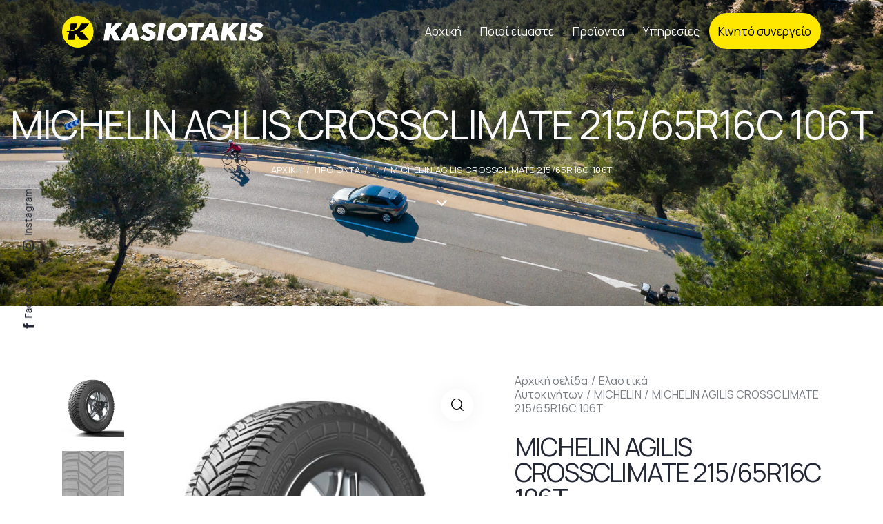

--- FILE ---
content_type: text/html; charset=UTF-8
request_url: https://kasiotakis.gr/product/michelin-agilis-crossclimate-215-65r16c-106t/
body_size: 48865
content:


<!DOCTYPE html>
<html lang="el" class="no-js scheme_light">

<head>
				<meta charset="UTF-8">
					<meta name="viewport" content="width=device-width, initial-scale=1">
		<meta name="format-detection" content="telephone=no">
		<link rel="profile" href="//gmpg.org/xfn/11">
		<meta name='robots' content='index, follow, max-image-preview:large, max-snippet:-1, max-video-preview:-1' />
	<style>img:is([sizes="auto" i], [sizes^="auto," i]) { contain-intrinsic-size: 3000px 1500px }</style>
	
	<!-- This site is optimized with the Yoast SEO plugin v25.0 - https://yoast.com/wordpress/plugins/seo/ -->
	<title>MICHELIN AGILIS CROSSCLIMATE 215/65R16C 106T - Κασιωτάκης Ελαστικά</title>
	<link rel="canonical" href="https://kasiotakis.gr/product/michelin-agilis-crossclimate-215-65r16c-106t/" />
	<meta property="og:locale" content="el_GR" />
	<meta property="og:type" content="article" />
	<meta property="og:title" content="MICHELIN AGILIS CROSSCLIMATE 215/65R16C 106T - Κασιωτάκης Ελαστικά" />
	<meta property="og:url" content="https://kasiotakis.gr/product/michelin-agilis-crossclimate-215-65r16c-106t/" />
	<meta property="og:site_name" content="Κασιωτάκης Ελαστικά" />
	<meta property="article:publisher" content="https://www.facebook.com/elastika.kasiotakis/" />
	<meta property="article:modified_time" content="2023-08-08T10:58:58+00:00" />
	<meta property="og:image" content="https://kasiotakis.gr/wp-content/uploads/2022/06/Michelin_Agilis_CrossClimate_Ganzjahresreifen-45994957.jpg" />
	<meta property="og:image:width" content="720" />
	<meta property="og:image:height" content="720" />
	<meta property="og:image:type" content="image/jpeg" />
	<meta name="twitter:card" content="summary_large_image" />
	<script type="application/ld+json" class="yoast-schema-graph">{"@context":"https://schema.org","@graph":[{"@type":"WebPage","@id":"https://kasiotakis.gr/product/michelin-agilis-crossclimate-215-65r16c-106t/","url":"https://kasiotakis.gr/product/michelin-agilis-crossclimate-215-65r16c-106t/","name":"MICHELIN AGILIS CROSSCLIMATE 215/65R16C 106T - Κασιωτάκης Ελαστικά","isPartOf":{"@id":"https://kasiotakis.gr/#website"},"primaryImageOfPage":{"@id":"https://kasiotakis.gr/product/michelin-agilis-crossclimate-215-65r16c-106t/#primaryimage"},"image":{"@id":"https://kasiotakis.gr/product/michelin-agilis-crossclimate-215-65r16c-106t/#primaryimage"},"thumbnailUrl":"https://kasiotakis.gr/wp-content/uploads/2022/06/Michelin_Agilis_CrossClimate_Ganzjahresreifen-45994957.jpg","datePublished":"2022-04-11T14:02:24+00:00","dateModified":"2023-08-08T10:58:58+00:00","breadcrumb":{"@id":"https://kasiotakis.gr/product/michelin-agilis-crossclimate-215-65r16c-106t/#breadcrumb"},"inLanguage":"el","potentialAction":[{"@type":"ReadAction","target":["https://kasiotakis.gr/product/michelin-agilis-crossclimate-215-65r16c-106t/"]}]},{"@type":"ImageObject","inLanguage":"el","@id":"https://kasiotakis.gr/product/michelin-agilis-crossclimate-215-65r16c-106t/#primaryimage","url":"https://kasiotakis.gr/wp-content/uploads/2022/06/Michelin_Agilis_CrossClimate_Ganzjahresreifen-45994957.jpg","contentUrl":"https://kasiotakis.gr/wp-content/uploads/2022/06/Michelin_Agilis_CrossClimate_Ganzjahresreifen-45994957.jpg","width":720,"height":720},{"@type":"BreadcrumbList","@id":"https://kasiotakis.gr/product/michelin-agilis-crossclimate-215-65r16c-106t/#breadcrumb","itemListElement":[{"@type":"ListItem","position":1,"name":"Αρχική","item":"https://kasiotakis.gr/"},{"@type":"ListItem","position":2,"name":"Προϊοντα","item":"https://kasiotakis.gr/shop/"},{"@type":"ListItem","position":3,"name":"MICHELIN AGILIS CROSSCLIMATE 215/65R16C 106T"}]},{"@type":"WebSite","@id":"https://kasiotakis.gr/#website","url":"https://kasiotakis.gr/","name":"Κασιωτάκης Ελαστικά","description":"Ελαστικά","publisher":{"@id":"https://kasiotakis.gr/#organization"},"potentialAction":[{"@type":"SearchAction","target":{"@type":"EntryPoint","urlTemplate":"https://kasiotakis.gr/?s={search_term_string}"},"query-input":{"@type":"PropertyValueSpecification","valueRequired":true,"valueName":"search_term_string"}}],"inLanguage":"el"},{"@type":"Organization","@id":"https://kasiotakis.gr/#organization","name":"Κασιωτάκης Ελαστικά","url":"https://kasiotakis.gr/","logo":{"@type":"ImageObject","inLanguage":"el","@id":"https://kasiotakis.gr/#/schema/logo/image/","url":"https://kasiotakis.gr/wp-content/uploads/2022/02/cropped-logo300-1.jpeg","contentUrl":"https://kasiotakis.gr/wp-content/uploads/2022/02/cropped-logo300-1.jpeg","width":512,"height":512,"caption":"Κασιωτάκης Ελαστικά"},"image":{"@id":"https://kasiotakis.gr/#/schema/logo/image/"},"sameAs":["https://www.facebook.com/elastika.kasiotakis/","https://www.instagram.com/kasiotakis_elastika/"]}]}</script>
	<!-- / Yoast SEO plugin. -->


<link rel='dns-prefetch' href='//www.googletagmanager.com' />
<link rel='dns-prefetch' href='//use.typekit.net' />
<link rel='dns-prefetch' href='//fonts.googleapis.com' />
<link rel="alternate" type="application/rss+xml" title="Ροή RSS &raquo; Κασιωτάκης Ελαστικά" href="https://kasiotakis.gr/feed/" />
<link rel="alternate" type="application/rss+xml" title="Ροή Σχολίων &raquo; Κασιωτάκης Ελαστικά" href="https://kasiotakis.gr/comments/feed/" />
			<meta property="og:type" content="article" />
			<meta property="og:url" content="https://kasiotakis.gr/product/michelin-agilis-crossclimate-215-65r16c-106t/" />
			<meta property="og:title" content="MICHELIN AGILIS CROSSCLIMATE 215/65R16C 106T" />
			<meta property="og:description" content="" />  
							<meta property="og:image" content="https://kasiotakis.gr/wp-content/uploads/2022/06/Michelin_Agilis_CrossClimate_Ganzjahresreifen-45994957.jpg"/>
				<script type="text/javascript">
/* <![CDATA[ */
window._wpemojiSettings = {"baseUrl":"https:\/\/s.w.org\/images\/core\/emoji\/15.1.0\/72x72\/","ext":".png","svgUrl":"https:\/\/s.w.org\/images\/core\/emoji\/15.1.0\/svg\/","svgExt":".svg","source":{"concatemoji":"https:\/\/kasiotakis.gr\/wp-includes\/js\/wp-emoji-release.min.js?ver=6.8.1"}};
/*! This file is auto-generated */
!function(i,n){var o,s,e;function c(e){try{var t={supportTests:e,timestamp:(new Date).valueOf()};sessionStorage.setItem(o,JSON.stringify(t))}catch(e){}}function p(e,t,n){e.clearRect(0,0,e.canvas.width,e.canvas.height),e.fillText(t,0,0);var t=new Uint32Array(e.getImageData(0,0,e.canvas.width,e.canvas.height).data),r=(e.clearRect(0,0,e.canvas.width,e.canvas.height),e.fillText(n,0,0),new Uint32Array(e.getImageData(0,0,e.canvas.width,e.canvas.height).data));return t.every(function(e,t){return e===r[t]})}function u(e,t,n){switch(t){case"flag":return n(e,"\ud83c\udff3\ufe0f\u200d\u26a7\ufe0f","\ud83c\udff3\ufe0f\u200b\u26a7\ufe0f")?!1:!n(e,"\ud83c\uddfa\ud83c\uddf3","\ud83c\uddfa\u200b\ud83c\uddf3")&&!n(e,"\ud83c\udff4\udb40\udc67\udb40\udc62\udb40\udc65\udb40\udc6e\udb40\udc67\udb40\udc7f","\ud83c\udff4\u200b\udb40\udc67\u200b\udb40\udc62\u200b\udb40\udc65\u200b\udb40\udc6e\u200b\udb40\udc67\u200b\udb40\udc7f");case"emoji":return!n(e,"\ud83d\udc26\u200d\ud83d\udd25","\ud83d\udc26\u200b\ud83d\udd25")}return!1}function f(e,t,n){var r="undefined"!=typeof WorkerGlobalScope&&self instanceof WorkerGlobalScope?new OffscreenCanvas(300,150):i.createElement("canvas"),a=r.getContext("2d",{willReadFrequently:!0}),o=(a.textBaseline="top",a.font="600 32px Arial",{});return e.forEach(function(e){o[e]=t(a,e,n)}),o}function t(e){var t=i.createElement("script");t.src=e,t.defer=!0,i.head.appendChild(t)}"undefined"!=typeof Promise&&(o="wpEmojiSettingsSupports",s=["flag","emoji"],n.supports={everything:!0,everythingExceptFlag:!0},e=new Promise(function(e){i.addEventListener("DOMContentLoaded",e,{once:!0})}),new Promise(function(t){var n=function(){try{var e=JSON.parse(sessionStorage.getItem(o));if("object"==typeof e&&"number"==typeof e.timestamp&&(new Date).valueOf()<e.timestamp+604800&&"object"==typeof e.supportTests)return e.supportTests}catch(e){}return null}();if(!n){if("undefined"!=typeof Worker&&"undefined"!=typeof OffscreenCanvas&&"undefined"!=typeof URL&&URL.createObjectURL&&"undefined"!=typeof Blob)try{var e="postMessage("+f.toString()+"("+[JSON.stringify(s),u.toString(),p.toString()].join(",")+"));",r=new Blob([e],{type:"text/javascript"}),a=new Worker(URL.createObjectURL(r),{name:"wpTestEmojiSupports"});return void(a.onmessage=function(e){c(n=e.data),a.terminate(),t(n)})}catch(e){}c(n=f(s,u,p))}t(n)}).then(function(e){for(var t in e)n.supports[t]=e[t],n.supports.everything=n.supports.everything&&n.supports[t],"flag"!==t&&(n.supports.everythingExceptFlag=n.supports.everythingExceptFlag&&n.supports[t]);n.supports.everythingExceptFlag=n.supports.everythingExceptFlag&&!n.supports.flag,n.DOMReady=!1,n.readyCallback=function(){n.DOMReady=!0}}).then(function(){return e}).then(function(){var e;n.supports.everything||(n.readyCallback(),(e=n.source||{}).concatemoji?t(e.concatemoji):e.wpemoji&&e.twemoji&&(t(e.twemoji),t(e.wpemoji)))}))}((window,document),window._wpemojiSettings);
/* ]]> */
</script>
<link property="stylesheet" rel='stylesheet' id='trx_addons-icons-css' href='https://kasiotakis.gr/wp-content/plugins/trx_addons/css/font-icons/css/trx_addons_icons.css' type='text/css' media='all' />
<link property="stylesheet" rel='stylesheet' id='qw_extensions-icons-css' href='https://kasiotakis.gr/wp-content/plugins/trx_addons/addons/qw-extension/css/font-icons/css/qw_extension_icons.css' type='text/css' media='all' />
<link property="stylesheet" rel='stylesheet' id='qwery-font-europa-css' href='https://use.typekit.net/lrz6aog.css' type='text/css' media='all' />
<link property="stylesheet" rel='stylesheet' id='qwery-font-Manrope-css' href='https://fonts.googleapis.com/css2?family=Manrope:wght@300;400;700&#038;display=swap' type='text/css' media='all' />
<link property="stylesheet" rel='stylesheet' id='qwery-font-Open-Sans-css' href='https://fonts.googleapis.com/css2?family=Open+Sans:wght@400;700&#038;display=swap' type='text/css' media='all' />
<link property="stylesheet" rel='stylesheet' id='qwery-font-Source-Sans-3-css' href='https://fonts.googleapis.com/css2?family=Source+Sans+3:wght@300;400;700&#038;display=swap' type='text/css' media='all' />
<link property="stylesheet" rel='stylesheet' id='qwery-font-objektiv-mk1-css' href='https://use.typekit.net/tzi0nkf.css' type='text/css' media='all' />
<link property="stylesheet" rel='stylesheet' id='qwery-fontello-css' href='https://kasiotakis.gr/wp-content/themes/qwery/skins/default/css/font-icons/css/fontello.css' type='text/css' media='all' />
<link property="stylesheet" rel='stylesheet' id='sbi_styles-css' href='https://kasiotakis.gr/wp-content/plugins/instagram-feed/css/sbi-styles.min.css?ver=6.8.0' type='text/css' media='all' />
<style id='wp-emoji-styles-inline-css' type='text/css'>

	img.wp-smiley, img.emoji {
		display: inline !important;
		border: none !important;
		box-shadow: none !important;
		height: 1em !important;
		width: 1em !important;
		margin: 0 0.07em !important;
		vertical-align: -0.1em !important;
		background: none !important;
		padding: 0 !important;
	}
</style>
<link property="stylesheet" rel='stylesheet' id='wp-block-library-css' href='https://kasiotakis.gr/wp-includes/css/dist/block-library/style.min.css?ver=6.8.1' type='text/css' media='all' />
<style id='classic-theme-styles-inline-css' type='text/css'>
/*! This file is auto-generated */
.wp-block-button__link{color:#fff;background-color:#32373c;border-radius:9999px;box-shadow:none;text-decoration:none;padding:calc(.667em + 2px) calc(1.333em + 2px);font-size:1.125em}.wp-block-file__button{background:#32373c;color:#fff;text-decoration:none}
</style>
<style id='global-styles-inline-css' type='text/css'>
:root{--wp--preset--aspect-ratio--square: 1;--wp--preset--aspect-ratio--4-3: 4/3;--wp--preset--aspect-ratio--3-4: 3/4;--wp--preset--aspect-ratio--3-2: 3/2;--wp--preset--aspect-ratio--2-3: 2/3;--wp--preset--aspect-ratio--16-9: 16/9;--wp--preset--aspect-ratio--9-16: 9/16;--wp--preset--color--black: #000000;--wp--preset--color--cyan-bluish-gray: #abb8c3;--wp--preset--color--white: #ffffff;--wp--preset--color--pale-pink: #f78da7;--wp--preset--color--vivid-red: #cf2e2e;--wp--preset--color--luminous-vivid-orange: #ff6900;--wp--preset--color--luminous-vivid-amber: #fcb900;--wp--preset--color--light-green-cyan: #7bdcb5;--wp--preset--color--vivid-green-cyan: #00d084;--wp--preset--color--pale-cyan-blue: #8ed1fc;--wp--preset--color--vivid-cyan-blue: #0693e3;--wp--preset--color--vivid-purple: #9b51e0;--wp--preset--color--bg-color: #F6F6F6;--wp--preset--color--bd-color: #E2E2E2;--wp--preset--color--text-dark: #222733;--wp--preset--color--text-light: #A5A6AA;--wp--preset--color--text-link: #ffe700;--wp--preset--color--text-hover: #d0bd02;--wp--preset--color--text-link-2: #2f39d3;--wp--preset--color--text-hover-2: #222bb7;--wp--preset--color--text-link-3: #C5A48E;--wp--preset--color--text-hover-3: #AB8E7A;--wp--preset--gradient--vivid-cyan-blue-to-vivid-purple: linear-gradient(135deg,rgba(6,147,227,1) 0%,rgb(155,81,224) 100%);--wp--preset--gradient--light-green-cyan-to-vivid-green-cyan: linear-gradient(135deg,rgb(122,220,180) 0%,rgb(0,208,130) 100%);--wp--preset--gradient--luminous-vivid-amber-to-luminous-vivid-orange: linear-gradient(135deg,rgba(252,185,0,1) 0%,rgba(255,105,0,1) 100%);--wp--preset--gradient--luminous-vivid-orange-to-vivid-red: linear-gradient(135deg,rgba(255,105,0,1) 0%,rgb(207,46,46) 100%);--wp--preset--gradient--very-light-gray-to-cyan-bluish-gray: linear-gradient(135deg,rgb(238,238,238) 0%,rgb(169,184,195) 100%);--wp--preset--gradient--cool-to-warm-spectrum: linear-gradient(135deg,rgb(74,234,220) 0%,rgb(151,120,209) 20%,rgb(207,42,186) 40%,rgb(238,44,130) 60%,rgb(251,105,98) 80%,rgb(254,248,76) 100%);--wp--preset--gradient--blush-light-purple: linear-gradient(135deg,rgb(255,206,236) 0%,rgb(152,150,240) 100%);--wp--preset--gradient--blush-bordeaux: linear-gradient(135deg,rgb(254,205,165) 0%,rgb(254,45,45) 50%,rgb(107,0,62) 100%);--wp--preset--gradient--luminous-dusk: linear-gradient(135deg,rgb(255,203,112) 0%,rgb(199,81,192) 50%,rgb(65,88,208) 100%);--wp--preset--gradient--pale-ocean: linear-gradient(135deg,rgb(255,245,203) 0%,rgb(182,227,212) 50%,rgb(51,167,181) 100%);--wp--preset--gradient--electric-grass: linear-gradient(135deg,rgb(202,248,128) 0%,rgb(113,206,126) 100%);--wp--preset--gradient--midnight: linear-gradient(135deg,rgb(2,3,129) 0%,rgb(40,116,252) 100%);--wp--preset--font-size--small: 13px;--wp--preset--font-size--medium: 20px;--wp--preset--font-size--large: 36px;--wp--preset--font-size--x-large: 42px;--wp--preset--spacing--20: 0.44rem;--wp--preset--spacing--30: 0.67rem;--wp--preset--spacing--40: 1rem;--wp--preset--spacing--50: 1.5rem;--wp--preset--spacing--60: 2.25rem;--wp--preset--spacing--70: 3.38rem;--wp--preset--spacing--80: 5.06rem;--wp--preset--shadow--natural: 6px 6px 9px rgba(0, 0, 0, 0.2);--wp--preset--shadow--deep: 12px 12px 50px rgba(0, 0, 0, 0.4);--wp--preset--shadow--sharp: 6px 6px 0px rgba(0, 0, 0, 0.2);--wp--preset--shadow--outlined: 6px 6px 0px -3px rgba(255, 255, 255, 1), 6px 6px rgba(0, 0, 0, 1);--wp--preset--shadow--crisp: 6px 6px 0px rgba(0, 0, 0, 1);}:where(.is-layout-flex){gap: 0.5em;}:where(.is-layout-grid){gap: 0.5em;}body .is-layout-flex{display: flex;}.is-layout-flex{flex-wrap: wrap;align-items: center;}.is-layout-flex > :is(*, div){margin: 0;}body .is-layout-grid{display: grid;}.is-layout-grid > :is(*, div){margin: 0;}:where(.wp-block-columns.is-layout-flex){gap: 2em;}:where(.wp-block-columns.is-layout-grid){gap: 2em;}:where(.wp-block-post-template.is-layout-flex){gap: 1.25em;}:where(.wp-block-post-template.is-layout-grid){gap: 1.25em;}.has-black-color{color: var(--wp--preset--color--black) !important;}.has-cyan-bluish-gray-color{color: var(--wp--preset--color--cyan-bluish-gray) !important;}.has-white-color{color: var(--wp--preset--color--white) !important;}.has-pale-pink-color{color: var(--wp--preset--color--pale-pink) !important;}.has-vivid-red-color{color: var(--wp--preset--color--vivid-red) !important;}.has-luminous-vivid-orange-color{color: var(--wp--preset--color--luminous-vivid-orange) !important;}.has-luminous-vivid-amber-color{color: var(--wp--preset--color--luminous-vivid-amber) !important;}.has-light-green-cyan-color{color: var(--wp--preset--color--light-green-cyan) !important;}.has-vivid-green-cyan-color{color: var(--wp--preset--color--vivid-green-cyan) !important;}.has-pale-cyan-blue-color{color: var(--wp--preset--color--pale-cyan-blue) !important;}.has-vivid-cyan-blue-color{color: var(--wp--preset--color--vivid-cyan-blue) !important;}.has-vivid-purple-color{color: var(--wp--preset--color--vivid-purple) !important;}.has-black-background-color{background-color: var(--wp--preset--color--black) !important;}.has-cyan-bluish-gray-background-color{background-color: var(--wp--preset--color--cyan-bluish-gray) !important;}.has-white-background-color{background-color: var(--wp--preset--color--white) !important;}.has-pale-pink-background-color{background-color: var(--wp--preset--color--pale-pink) !important;}.has-vivid-red-background-color{background-color: var(--wp--preset--color--vivid-red) !important;}.has-luminous-vivid-orange-background-color{background-color: var(--wp--preset--color--luminous-vivid-orange) !important;}.has-luminous-vivid-amber-background-color{background-color: var(--wp--preset--color--luminous-vivid-amber) !important;}.has-light-green-cyan-background-color{background-color: var(--wp--preset--color--light-green-cyan) !important;}.has-vivid-green-cyan-background-color{background-color: var(--wp--preset--color--vivid-green-cyan) !important;}.has-pale-cyan-blue-background-color{background-color: var(--wp--preset--color--pale-cyan-blue) !important;}.has-vivid-cyan-blue-background-color{background-color: var(--wp--preset--color--vivid-cyan-blue) !important;}.has-vivid-purple-background-color{background-color: var(--wp--preset--color--vivid-purple) !important;}.has-black-border-color{border-color: var(--wp--preset--color--black) !important;}.has-cyan-bluish-gray-border-color{border-color: var(--wp--preset--color--cyan-bluish-gray) !important;}.has-white-border-color{border-color: var(--wp--preset--color--white) !important;}.has-pale-pink-border-color{border-color: var(--wp--preset--color--pale-pink) !important;}.has-vivid-red-border-color{border-color: var(--wp--preset--color--vivid-red) !important;}.has-luminous-vivid-orange-border-color{border-color: var(--wp--preset--color--luminous-vivid-orange) !important;}.has-luminous-vivid-amber-border-color{border-color: var(--wp--preset--color--luminous-vivid-amber) !important;}.has-light-green-cyan-border-color{border-color: var(--wp--preset--color--light-green-cyan) !important;}.has-vivid-green-cyan-border-color{border-color: var(--wp--preset--color--vivid-green-cyan) !important;}.has-pale-cyan-blue-border-color{border-color: var(--wp--preset--color--pale-cyan-blue) !important;}.has-vivid-cyan-blue-border-color{border-color: var(--wp--preset--color--vivid-cyan-blue) !important;}.has-vivid-purple-border-color{border-color: var(--wp--preset--color--vivid-purple) !important;}.has-vivid-cyan-blue-to-vivid-purple-gradient-background{background: var(--wp--preset--gradient--vivid-cyan-blue-to-vivid-purple) !important;}.has-light-green-cyan-to-vivid-green-cyan-gradient-background{background: var(--wp--preset--gradient--light-green-cyan-to-vivid-green-cyan) !important;}.has-luminous-vivid-amber-to-luminous-vivid-orange-gradient-background{background: var(--wp--preset--gradient--luminous-vivid-amber-to-luminous-vivid-orange) !important;}.has-luminous-vivid-orange-to-vivid-red-gradient-background{background: var(--wp--preset--gradient--luminous-vivid-orange-to-vivid-red) !important;}.has-very-light-gray-to-cyan-bluish-gray-gradient-background{background: var(--wp--preset--gradient--very-light-gray-to-cyan-bluish-gray) !important;}.has-cool-to-warm-spectrum-gradient-background{background: var(--wp--preset--gradient--cool-to-warm-spectrum) !important;}.has-blush-light-purple-gradient-background{background: var(--wp--preset--gradient--blush-light-purple) !important;}.has-blush-bordeaux-gradient-background{background: var(--wp--preset--gradient--blush-bordeaux) !important;}.has-luminous-dusk-gradient-background{background: var(--wp--preset--gradient--luminous-dusk) !important;}.has-pale-ocean-gradient-background{background: var(--wp--preset--gradient--pale-ocean) !important;}.has-electric-grass-gradient-background{background: var(--wp--preset--gradient--electric-grass) !important;}.has-midnight-gradient-background{background: var(--wp--preset--gradient--midnight) !important;}.has-small-font-size{font-size: var(--wp--preset--font-size--small) !important;}.has-medium-font-size{font-size: var(--wp--preset--font-size--medium) !important;}.has-large-font-size{font-size: var(--wp--preset--font-size--large) !important;}.has-x-large-font-size{font-size: var(--wp--preset--font-size--x-large) !important;}
:where(.wp-block-post-template.is-layout-flex){gap: 1.25em;}:where(.wp-block-post-template.is-layout-grid){gap: 1.25em;}
:where(.wp-block-columns.is-layout-flex){gap: 2em;}:where(.wp-block-columns.is-layout-grid){gap: 2em;}
:root :where(.wp-block-pullquote){font-size: 1.5em;line-height: 1.6;}
</style>
<link property="stylesheet" rel='stylesheet' id='advanced-popups-css' href='https://kasiotakis.gr/wp-content/plugins/advanced-popups/public/css/advanced-popups-public.css?ver=1.2.1' type='text/css' media='all' />
<link property="stylesheet" rel='stylesheet' id='contact-form-7-css' href='https://kasiotakis.gr/wp-content/plugins/contact-form-7/includes/css/styles.css?ver=6.0.6' type='text/css' media='all' />
<link property="stylesheet" rel='stylesheet' id='custom-typekit-css-css' href='https://use.typekit.net/tzi0nkf.css?ver=1.0.18' type='text/css' media='all' />
<link property="stylesheet" rel='stylesheet' id='powertip-css' href='https://kasiotakis.gr/wp-content/plugins/devvn-image-hotspot/frontend/css/jquery.powertip.min.css?ver=1.2.0' type='text/css' media='all' />
<link property="stylesheet" rel='stylesheet' id='maps-points-css' href='https://kasiotakis.gr/wp-content/plugins/devvn-image-hotspot/frontend/css/maps_points.css?ver=1.2.8' type='text/css' media='all' />
<link property="stylesheet" rel='stylesheet' id='magnific-popup-css' href='https://kasiotakis.gr/wp-content/plugins/trx_addons/js/magnific/magnific-popup.min.css' type='text/css' media='all' />
<link property="stylesheet" rel='stylesheet' id='twenty20-css' href='https://kasiotakis.gr/wp-content/plugins/twenty20/assets/css/twenty20.css?ver=2.0.4' type='text/css' media='all' />
<link property="stylesheet" rel='stylesheet' id='photoswipe-css' href='https://kasiotakis.gr/wp-content/plugins/woocommerce/assets/css/photoswipe/photoswipe.min.css?ver=9.8.3' type='text/css' media='all' />
<link property="stylesheet" rel='stylesheet' id='photoswipe-default-skin-css' href='https://kasiotakis.gr/wp-content/plugins/woocommerce/assets/css/photoswipe/default-skin/default-skin.min.css?ver=9.8.3' type='text/css' media='all' />
<link property="stylesheet" rel='stylesheet' id='woocommerce-layout-css' href='https://kasiotakis.gr/wp-content/plugins/woocommerce/assets/css/woocommerce-layout.css?ver=9.8.3' type='text/css' media='all' />
<link property="stylesheet" rel='stylesheet' id='woocommerce-smallscreen-css' href='https://kasiotakis.gr/wp-content/plugins/woocommerce/assets/css/woocommerce-smallscreen.css?ver=9.8.3' type='text/css' media='only screen and (max-width: 768px)' />
<link property="stylesheet" rel='stylesheet' id='woocommerce-general-css' href='https://kasiotakis.gr/wp-content/plugins/woocommerce/assets/css/woocommerce.css?ver=9.8.3' type='text/css' media='all' />
<style id='woocommerce-inline-inline-css' type='text/css'>
.woocommerce form .form-row .required { visibility: visible; }
</style>
<link property="stylesheet" rel='stylesheet' id='ywctm-frontend-css' href='https://kasiotakis.gr/wp-content/plugins/yith-woocommerce-catalog-mode/assets/css/frontend.min.css?ver=2.45.0' type='text/css' media='all' />
<style id='ywctm-frontend-inline-css' type='text/css'>
form.cart button.single_add_to_cart_button, .ppc-button-wrapper, .wc-ppcp-paylater-msg__container, form.cart .quantity, .widget.woocommerce.widget_shopping_cart{display: none !important}
</style>
<link property="stylesheet" rel='stylesheet' id='brands-styles-css' href='https://kasiotakis.gr/wp-content/plugins/woocommerce/assets/css/brands.css?ver=9.8.3' type='text/css' media='all' />
<link property="stylesheet" rel='stylesheet' id='uacf7-frontend-style-css' href='https://kasiotakis.gr/wp-content/plugins/ultimate-addons-for-contact-form-7/assets/css/uacf7-frontend.css?ver=6.8.1' type='text/css' media='all' />
<link property="stylesheet" rel='stylesheet' id='uacf7-form-style-css' href='https://kasiotakis.gr/wp-content/plugins/ultimate-addons-for-contact-form-7/assets/css/form-style.css?ver=6.8.1' type='text/css' media='all' />
<link property="stylesheet" rel='stylesheet' id='dashicons-css' href='https://kasiotakis.gr/wp-includes/css/dashicons.min.css?ver=6.8.1' type='text/css' media='all' />
<style id='dashicons-inline-css' type='text/css'>
[data-font="Dashicons"]:before {font-family: 'Dashicons' !important;content: attr(data-icon) !important;speak: none !important;font-weight: normal !important;font-variant: normal !important;text-transform: none !important;line-height: 1 !important;font-style: normal !important;-webkit-font-smoothing: antialiased !important;-moz-osx-font-smoothing: grayscale !important;}
</style>
<link property="stylesheet" rel='stylesheet' id='thwepof-public-style-css' href='https://kasiotakis.gr/wp-content/plugins/woo-extra-product-options/public/assets/css/thwepof-public.min.css?ver=6.8.1' type='text/css' media='all' />
<link property="stylesheet" rel='stylesheet' id='jquery-ui-style-css' href='https://kasiotakis.gr/wp-content/plugins/woo-extra-product-options/public/assets/css/jquery-ui/jquery-ui.css?ver=6.8.1' type='text/css' media='all' />
<link property="stylesheet" rel='stylesheet' id='jquery-timepicker-css' href='https://kasiotakis.gr/wp-content/plugins/woo-extra-product-options/public/assets/js/timepicker/jquery.timepicker.css?ver=6.8.1' type='text/css' media='all' />
<link property="stylesheet" rel='stylesheet' id='popup-maker-site-css' href='//kasiotakis.gr/wp-content/uploads/pum/pum-site-styles.css?generated=1746430771&#038;ver=1.20.4' type='text/css' media='all' />
<link property="stylesheet" rel='stylesheet' id='trx_addons-css' href='https://kasiotakis.gr/wp-content/plugins/trx_addons/css/__styles-full.css' type='text/css' media='all' />
<link property="stylesheet" rel='stylesheet' id='trx_addons-animations-css' href='https://kasiotakis.gr/wp-content/plugins/trx_addons/css/trx_addons.animations.css' type='text/css' media='all' />
<link property="stylesheet" rel='stylesheet' id='elementor-icons-css' href='https://kasiotakis.gr/wp-content/plugins/elementor/assets/lib/eicons/css/elementor-icons.min.css?ver=5.36.0' type='text/css' media='all' />
<link property="stylesheet" rel='stylesheet' id='elementor-frontend-css' href='https://kasiotakis.gr/wp-content/plugins/elementor/assets/css/frontend.min.css?ver=3.28.4' type='text/css' media='all' />
<style id='elementor-frontend-inline-css' type='text/css'>
.elementor-kit-15{--e-global-typography-primary-font-family:"Roboto";--e-global-typography-primary-font-weight:600;--e-global-typography-secondary-font-family:"Roboto Slab";--e-global-typography-secondary-font-weight:400;--e-global-typography-text-font-family:"Roboto";--e-global-typography-text-font-weight:400;--e-global-typography-accent-font-family:"Roboto";--e-global-typography-accent-font-weight:500;}.elementor-section.elementor-section-boxed > .elementor-container{max-width:1320px;}.e-con{--container-max-width:1320px;}.elementor-widget:not(:last-child){margin-block-end:20px;}.elementor-element{--widgets-spacing:20px 20px;--widgets-spacing-row:20px;--widgets-spacing-column:20px;}{}.sc_layouts_title_caption{display:var(--page-title-display);}@media(max-width:1024px){.elementor-section.elementor-section-boxed > .elementor-container{max-width:1024px;}.e-con{--container-max-width:1024px;}}@media(max-width:767px){.elementor-section.elementor-section-boxed > .elementor-container{max-width:767px;}.e-con{--container-max-width:767px;}}
</style>
<link property="stylesheet" rel='stylesheet' id='sbistyles-css' href='https://kasiotakis.gr/wp-content/plugins/instagram-feed/css/sbi-styles.min.css?ver=6.8.0' type='text/css' media='all' />
<link property="stylesheet" rel='stylesheet' id='elementor-gf-local-roboto-css' href='https://kasiotakis.gr/wp-content/uploads/elementor/google-fonts/css/roboto.css?ver=1746431615' type='text/css' media='all' />
<link property="stylesheet" rel='stylesheet' id='elementor-gf-local-robotoslab-css' href='https://kasiotakis.gr/wp-content/uploads/elementor/google-fonts/css/robotoslab.css?ver=1746431618' type='text/css' media='all' />
<link property="stylesheet" rel='stylesheet' id='wpgdprc-front-css-css' href='https://kasiotakis.gr/wp-content/plugins/wp-gdpr-compliance/Assets/css/front.css?ver=1670862751' type='text/css' media='all' />
<style id='wpgdprc-front-css-inline-css' type='text/css'>
:root{--wp-gdpr--bar--background-color: #000000;--wp-gdpr--bar--color: #ffffff;--wp-gdpr--button--background-color: #000000;--wp-gdpr--button--background-color--darken: #000000;--wp-gdpr--button--color: #ffffff;}
</style>

<style id="elementor-post-4614">.elementor-4614 .elementor-element.elementor-element-610d030b > .elementor-container > .elementor-column > .elementor-widget-wrap{align-content:center;align-items:center;}.elementor-4614 .elementor-element.elementor-element-610d030b:not(.elementor-motion-effects-element-type-background), .elementor-4614 .elementor-element.elementor-element-610d030b > .elementor-motion-effects-container > .elementor-motion-effects-layer{background-image:url("https://kasiotakis.gr/wp-content/uploads/2022/02/MICHELIN_AGB_CARETAKERS_CC2_web-banner-1280x480_11.jpg");background-position:center center;background-size:cover;}.elementor-4614 .elementor-element.elementor-element-610d030b > .elementor-background-overlay{background-color:#000000;opacity:0.6;transition:background 0.3s, border-radius 0.3s, opacity 0.3s;}.elementor-4614 .elementor-element.elementor-element-610d030b .trx_addons_bg_text{z-index:0;}.elementor-4614 .elementor-element.elementor-element-610d030b .trx_addons_bg_text.trx_addons_marquee_wrap:not(.trx_addons_marquee_reverse) .trx_addons_marquee_element{padding-right:50px;}.elementor-4614 .elementor-element.elementor-element-610d030b .trx_addons_bg_text.trx_addons_marquee_wrap.trx_addons_marquee_reverse .trx_addons_marquee_element{padding-left:50px;}.elementor-4614 .elementor-element.elementor-element-610d030b{transition:background 0.3s, border 0.3s, border-radius 0.3s, box-shadow 0.3s;}.elementor-4614 .elementor-element.elementor-element-3061cd6b > .elementor-container > .elementor-column > .elementor-widget-wrap{align-content:center;align-items:center;}.elementor-4614 .elementor-element.elementor-element-3061cd6b .trx_addons_bg_text{z-index:0;}.elementor-4614 .elementor-element.elementor-element-3061cd6b .trx_addons_bg_text.trx_addons_marquee_wrap:not(.trx_addons_marquee_reverse) .trx_addons_marquee_element{padding-right:50px;}.elementor-4614 .elementor-element.elementor-element-3061cd6b .trx_addons_bg_text.trx_addons_marquee_wrap.trx_addons_marquee_reverse .trx_addons_marquee_element{padding-left:50px;}.elementor-4614 .elementor-element.elementor-element-3061cd6b{padding:10px 0px 10px 0px;}.elementor-4614 .elementor-element.elementor-element-ef4b233 .logo_image{max-height:47px;}.elementor-4614 .elementor-element.elementor-element-ef4b233 > .elementor-widget-container{margin:0px 75px 0px 0px;}.elementor-4614 .elementor-element.elementor-element-d5e25d8 > .elementor-container > .elementor-column > .elementor-widget-wrap{align-content:center;align-items:center;}.elementor-4614 .elementor-element.elementor-element-d5e25d8:not(.elementor-motion-effects-element-type-background), .elementor-4614 .elementor-element.elementor-element-d5e25d8 > .elementor-motion-effects-container > .elementor-motion-effects-layer{background-color:#000000EB;}.elementor-4614 .elementor-element.elementor-element-d5e25d8 .trx_addons_bg_text{z-index:0;}.elementor-4614 .elementor-element.elementor-element-d5e25d8 .trx_addons_bg_text.trx_addons_marquee_wrap:not(.trx_addons_marquee_reverse) .trx_addons_marquee_element{padding-right:50px;}.elementor-4614 .elementor-element.elementor-element-d5e25d8 .trx_addons_bg_text.trx_addons_marquee_wrap.trx_addons_marquee_reverse .trx_addons_marquee_element{padding-left:50px;}.elementor-4614 .elementor-element.elementor-element-d5e25d8{transition:background 0.3s, border 0.3s, border-radius 0.3s, box-shadow 0.3s;padding:10px 0px 10px 0px;}.elementor-4614 .elementor-element.elementor-element-d5e25d8 > .elementor-background-overlay{transition:background 0.3s, border-radius 0.3s, opacity 0.3s;}.elementor-4614 .elementor-element.elementor-element-f085c1f .logo_image{max-height:47px;}.elementor-4614 .elementor-element.elementor-element-f085c1f > .elementor-widget-container{margin:0px 75px 0px 0px;}.elementor-4614 .elementor-element.elementor-element-975e602 > .elementor-container > .elementor-column > .elementor-widget-wrap{align-content:center;align-items:center;}.elementor-4614 .elementor-element.elementor-element-975e602:not(.elementor-motion-effects-element-type-background), .elementor-4614 .elementor-element.elementor-element-975e602 > .elementor-motion-effects-container > .elementor-motion-effects-layer{background-color:#000000BA;}.elementor-4614 .elementor-element.elementor-element-975e602 .trx_addons_bg_text{z-index:0;}.elementor-4614 .elementor-element.elementor-element-975e602 .trx_addons_bg_text.trx_addons_marquee_wrap:not(.trx_addons_marquee_reverse) .trx_addons_marquee_element{padding-right:50px;}.elementor-4614 .elementor-element.elementor-element-975e602 .trx_addons_bg_text.trx_addons_marquee_wrap.trx_addons_marquee_reverse .trx_addons_marquee_element{padding-left:50px;}.elementor-4614 .elementor-element.elementor-element-975e602{transition:background 0.3s, border 0.3s, border-radius 0.3s, box-shadow 0.3s;padding:10px 0px 10px 0px;}.elementor-4614 .elementor-element.elementor-element-975e602 > .elementor-background-overlay{transition:background 0.3s, border-radius 0.3s, opacity 0.3s;}.elementor-4614 .elementor-element.elementor-element-2c44148 .logo_image{max-height:22px;}.elementor-4614 .elementor-element.elementor-element-375cc30f .trx_addons_bg_text{z-index:0;}.elementor-4614 .elementor-element.elementor-element-375cc30f .trx_addons_bg_text.trx_addons_marquee_wrap:not(.trx_addons_marquee_reverse) .trx_addons_marquee_element{padding-right:50px;}.elementor-4614 .elementor-element.elementor-element-375cc30f .trx_addons_bg_text.trx_addons_marquee_wrap.trx_addons_marquee_reverse .trx_addons_marquee_element{padding-left:50px;}.elementor-4614 .elementor-element.elementor-element-51696f30{--spacer-size:60px;}.elementor-4614 .elementor-element.elementor-element-1b0f2d96{--spacer-size:20px;}.elementor-4614 .elementor-element.elementor-element-34cae5e4{--spacer-size:30px;}.elementor-4614 .elementor-element.elementor-element-564c84ff .elementor-icon-wrapper{text-align:center;}.elementor-4614 .elementor-element.elementor-element-564c84ff.elementor-view-stacked .elementor-icon{background-color:#FFFFFF;}.elementor-4614 .elementor-element.elementor-element-564c84ff.elementor-view-framed .elementor-icon, .elementor-4614 .elementor-element.elementor-element-564c84ff.elementor-view-default .elementor-icon{color:#FFFFFF;border-color:#FFFFFF;}.elementor-4614 .elementor-element.elementor-element-564c84ff.elementor-view-framed .elementor-icon, .elementor-4614 .elementor-element.elementor-element-564c84ff.elementor-view-default .elementor-icon svg{fill:#FFFFFF;}.elementor-4614 .elementor-element.elementor-element-564c84ff .elementor-icon{font-size:15px;}.elementor-4614 .elementor-element.elementor-element-564c84ff .elementor-icon svg{height:15px;}.elementor-4614 .elementor-element.elementor-element-cd5de51{--spacer-size:120px;}.elementor-4614 .elementor-element.elementor-element-fbd3aeb{--spacer-size:20px;}.elementor-4614 .elementor-element.elementor-element-ec1785b{--spacer-size:20px;}.trx-addons-layout--edit-mode .trx-addons-layout__inner{background-color:var(--theme-color-bg_color);}.trx-addons-layout--single-preview .trx-addons-layout__inner{background-color:var(--theme-color-bg_color);}@media(min-width:768px){.elementor-4614 .elementor-element.elementor-element-26d7efda{width:100%;}}@media(max-width:1024px){.elementor-4614 .elementor-element.elementor-element-975e602{padding:20px 0px 20px 0px;}.elementor-4614 .elementor-element.elementor-element-51696f30{--spacer-size:30px;}.elementor-4614 .elementor-element.elementor-element-34cae5e4{--spacer-size:20px;}.elementor-4614 .elementor-element.elementor-element-564c84ff .elementor-icon{font-size:14px;}.elementor-4614 .elementor-element.elementor-element-564c84ff .elementor-icon svg{height:14px;}.elementor-4614 .elementor-element.elementor-element-cd5de51{--spacer-size:80px;}}@media(max-width:767px){.elementor-4614 .elementor-element.elementor-element-975e602{padding:10px 0px 10px 0px;}.elementor-4614 .elementor-element.elementor-element-d742100{width:50%;}.elementor-4614 .elementor-element.elementor-element-d7f51d2{width:50%;}.elementor-4614 .elementor-element.elementor-element-34cae5e4{--spacer-size:10px;}.elementor-4614 .elementor-element.elementor-element-564c84ff .elementor-icon{font-size:12px;}.elementor-4614 .elementor-element.elementor-element-564c84ff .elementor-icon svg{height:12px;}.elementor-4614 .elementor-element.elementor-element-cd5de51{--spacer-size:60px;}}</style>
<style id="elementor-post-4105">.elementor-4105 .elementor-element.elementor-element-18d868c:not(.elementor-motion-effects-element-type-background), .elementor-4105 .elementor-element.elementor-element-18d868c > .elementor-motion-effects-container > .elementor-motion-effects-layer{background-color:#000000;}.elementor-4105 .elementor-element.elementor-element-18d868c .trx_addons_bg_text{z-index:0;}.elementor-4105 .elementor-element.elementor-element-18d868c .trx_addons_bg_text.trx_addons_marquee_wrap:not(.trx_addons_marquee_reverse) .trx_addons_marquee_element{padding-right:50px;}.elementor-4105 .elementor-element.elementor-element-18d868c .trx_addons_bg_text.trx_addons_marquee_wrap.trx_addons_marquee_reverse .trx_addons_marquee_element{padding-left:50px;}.elementor-4105 .elementor-element.elementor-element-18d868c{transition:background 0.3s, border 0.3s, border-radius 0.3s, box-shadow 0.3s;padding:0px 0px 0px 0px;}.elementor-4105 .elementor-element.elementor-element-18d868c > .elementor-background-overlay{transition:background 0.3s, border-radius 0.3s, opacity 0.3s;}.elementor-4105 .elementor-element.elementor-element-9261ff8{--spacer-size:8px;}.elementor-4105 .elementor-element.elementor-element-3f46e54{--spacer-size:50px;}.elementor-4105 .elementor-element.elementor-element-82ce95f:not(.elementor-motion-effects-element-type-background), .elementor-4105 .elementor-element.elementor-element-82ce95f > .elementor-motion-effects-container > .elementor-motion-effects-layer{background-color:#000000;}.elementor-4105 .elementor-element.elementor-element-82ce95f .trx_addons_bg_text{z-index:0;}.elementor-4105 .elementor-element.elementor-element-82ce95f .trx_addons_bg_text.trx_addons_marquee_wrap:not(.trx_addons_marquee_reverse) .trx_addons_marquee_element{padding-right:50px;}.elementor-4105 .elementor-element.elementor-element-82ce95f .trx_addons_bg_text.trx_addons_marquee_wrap.trx_addons_marquee_reverse .trx_addons_marquee_element{padding-left:50px;}.elementor-4105 .elementor-element.elementor-element-82ce95f{transition:background 0.3s, border 0.3s, border-radius 0.3s, box-shadow 0.3s;}.elementor-4105 .elementor-element.elementor-element-82ce95f > .elementor-background-overlay{transition:background 0.3s, border-radius 0.3s, opacity 0.3s;}.elementor-4105 .elementor-element.elementor-element-946b63c .logo_image{max-height:50px;}.elementor-4105 .elementor-element.elementor-element-357976d{--spacer-size:50px;}.elementor-4105 .elementor-element.elementor-element-aeab3df .sc_item_title_text{-webkit-text-stroke-width:0px;font-weight:700;}.elementor-4105 .elementor-element.elementor-element-aeab3df .sc_item_title_text2{-webkit-text-stroke-width:0px;}.elementor-4105 .elementor-element.elementor-element-02bc9cd{--spacer-size:6px;}.elementor-4105 .elementor-element.elementor-element-82b9013{--spacer-size:6px;}.elementor-4105 .elementor-element.elementor-element-ff55414{--spacer-size:18px;}.elementor-4105 .elementor-element.elementor-element-6f0df2d .sc_item_title_text{-webkit-text-stroke-width:0px;}.elementor-4105 .elementor-element.elementor-element-6f0df2d .sc_item_title_text2{-webkit-text-stroke-width:0px;}.elementor-4105 .elementor-element.elementor-element-58ac944 .sc_item_title_text{-webkit-text-stroke-width:0px;font-weight:700;}.elementor-4105 .elementor-element.elementor-element-58ac944 .sc_item_title_text2{-webkit-text-stroke-width:0px;}.elementor-4105 .elementor-element.elementor-element-f9a8470{--spacer-size:6px;}.elementor-4105 .elementor-element.elementor-element-0d08314{--spacer-size:50px;}.elementor-4105 .elementor-element.elementor-element-5e82d4f > .elementor-container > .elementor-column > .elementor-widget-wrap{align-content:center;align-items:center;}.elementor-4105 .elementor-element.elementor-element-5e82d4f:not(.elementor-motion-effects-element-type-background), .elementor-4105 .elementor-element.elementor-element-5e82d4f > .elementor-motion-effects-container > .elementor-motion-effects-layer{background-color:#000000;}.elementor-4105 .elementor-element.elementor-element-5e82d4f .trx_addons_bg_text{z-index:0;}.elementor-4105 .elementor-element.elementor-element-5e82d4f .trx_addons_bg_text.trx_addons_marquee_wrap:not(.trx_addons_marquee_reverse) .trx_addons_marquee_element{padding-right:50px;}.elementor-4105 .elementor-element.elementor-element-5e82d4f .trx_addons_bg_text.trx_addons_marquee_wrap.trx_addons_marquee_reverse .trx_addons_marquee_element{padding-left:50px;}.elementor-4105 .elementor-element.elementor-element-5e82d4f{transition:background 0.3s, border 0.3s, border-radius 0.3s, box-shadow 0.3s;padding:20px 0px 20px 0px;}.elementor-4105 .elementor-element.elementor-element-5e82d4f > .elementor-background-overlay{transition:background 0.3s, border-radius 0.3s, opacity 0.3s;}.elementor-4105 .elementor-element.elementor-element-b5c5b3c{font-size:16px;}.elementor-bc-flex-widget .elementor-4105 .elementor-element.elementor-element-f1b2a2d.elementor-column .elementor-widget-wrap{align-items:center;}.elementor-4105 .elementor-element.elementor-element-f1b2a2d.elementor-column.elementor-element[data-element_type="column"] > .elementor-widget-wrap.elementor-element-populated{align-content:center;align-items:center;}.elementor-4105 .elementor-element.elementor-element-f1b2a2d.elementor-column > .elementor-widget-wrap{justify-content:flex-end;}.elementor-4105 .elementor-element.elementor-element-cf78715{font-size:16px;}.trx-addons-layout--edit-mode .trx-addons-layout__inner{background-color:var(--theme-color-bg_color);}.trx-addons-layout--single-preview .trx-addons-layout__inner{background-color:var(--theme-color-bg_color);}@media(max-width:1024px){.elementor-4105 .elementor-element.elementor-element-b5c5b3c{font-size:15px;}.elementor-4105 .elementor-element.elementor-element-cf78715{font-size:15px;}}@media(min-width:768px){.elementor-4105 .elementor-element.elementor-element-f1be176{width:30%;}.elementor-4105 .elementor-element.elementor-element-c597c14{width:23%;}.elementor-4105 .elementor-element.elementor-element-65d4630{width:21.753%;}.elementor-4105 .elementor-element.elementor-element-9e244f7{width:50%;}.elementor-4105 .elementor-element.elementor-element-f1b2a2d{width:49.333%;}}@media(max-width:1024px) and (min-width:768px){.elementor-4105 .elementor-element.elementor-element-f1be176{width:21%;}.elementor-4105 .elementor-element.elementor-element-c597c14{width:29%;}.elementor-4105 .elementor-element.elementor-element-65d4630{width:22%;}.elementor-4105 .elementor-element.elementor-element-41a5c04{width:28%;}}@media(max-width:767px){.elementor-4105 .elementor-element.elementor-element-c597c14{width:60%;}.elementor-4105 .elementor-element.elementor-element-c597c14 > .elementor-element-populated{margin:20px 0px 0px 0px;--e-column-margin-right:0px;--e-column-margin-left:0px;}.elementor-4105 .elementor-element.elementor-element-65d4630{width:40%;}.elementor-4105 .elementor-element.elementor-element-65d4630 > .elementor-element-populated{margin:20px 0px 0px 0px;--e-column-margin-right:0px;--e-column-margin-left:0px;}.elementor-4105 .elementor-element.elementor-element-41a5c04 > .elementor-element-populated{margin:20px 0px 0px 0px;--e-column-margin-right:0px;--e-column-margin-left:0px;}.elementor-4105 .elementor-element.elementor-element-9e244f7.elementor-column > .elementor-widget-wrap{justify-content:center;}.elementor-4105 .elementor-element.elementor-element-b5c5b3c{font-size:15px;line-height:1.4em;}.elementor-4105 .elementor-element.elementor-element-f1b2a2d.elementor-column > .elementor-widget-wrap{justify-content:center;}.elementor-4105 .elementor-element.elementor-element-cf78715{font-size:15px;line-height:1.4em;}}</style>
<link property="stylesheet" rel='stylesheet' id='wc-blocks-style-css' href='https://kasiotakis.gr/wp-content/plugins/woocommerce/assets/client/blocks/wc-blocks.css?ver=wc-9.8.3' type='text/css' media='all' />
<link property="stylesheet" rel='stylesheet' id='widget-spacer-css' href='https://kasiotakis.gr/wp-content/plugins/elementor/assets/css/widget-spacer.min.css?ver=3.28.4' type='text/css' media='all' />
<link property="stylesheet" rel='stylesheet' id='rs-plugin-settings-css' href='//kasiotakis.gr/wp-content/plugins/revslider/sr6/assets/css/rs6.css?ver=6.7.7' type='text/css' media='all' />
<style id='rs-plugin-settings-inline-css' type='text/css'>
#rs-demo-id {}
</style>
<link property="stylesheet" rel='stylesheet' id='qwery-style-css' href='https://kasiotakis.gr/wp-content/themes/qwery/style.css' type='text/css' media='all' />
<link property="stylesheet" rel='stylesheet' id='mediaelement-css' href='https://kasiotakis.gr/wp-includes/js/mediaelement/mediaelementplayer-legacy.min.css?ver=4.2.17' type='text/css' media='all' />
<link property="stylesheet" rel='stylesheet' id='wp-mediaelement-css' href='https://kasiotakis.gr/wp-includes/js/mediaelement/wp-mediaelement.min.css?ver=6.8.1' type='text/css' media='all' />
<link property="stylesheet" rel='stylesheet' id='qwery-skin-default-css' href='https://kasiotakis.gr/wp-content/themes/qwery/skins/default/css/style.css' type='text/css' media='all' />
<link property="stylesheet" rel='stylesheet' id='qwery-plugins-css' href='https://kasiotakis.gr/wp-content/themes/qwery/skins/default/css/__plugins-full.css' type='text/css' media='all' />
<link property="stylesheet" rel='stylesheet' id='qwery-custom-css' href='https://kasiotakis.gr/wp-content/themes/qwery/css/__custom-inline.css' type='text/css' media='all' />
<style id='qwery-custom-inline-css' type='text/css'>
:root{--theme-var-page_width:1290px;--theme-var-page_boxed_extra:60px;--theme-var-page_fullwide_max:1920px;--theme-var-page_fullwide_extra:60px;--theme-var-sidebar_width:410px;--theme-var-grid_gap:30px;--theme-var-rad:0px;--theme-var-sidebar_proportional:1;--theme-var-rad_koef:0;--theme-var-sidebar_prc:0.31782945736434;--theme-var-sidebar_gap_prc:0.031007751937984;--theme-var-sidebar_gap_width:40px}:root{--theme-font-p_font-family:Manrope,sans-serif;--theme-font-p_font-size:1rem;--theme-font-p_line-height:1.62em;--theme-font-p_font-weight:400;--theme-font-p_font-style:normal;--theme-font-p_text-decoration:inherit;--theme-font-p_text-transform:none;--theme-font-p_letter-spacing:0.1px;--theme-font-p_margin-top:0em;--theme-font-p_margin-bottom:1.57em;--theme-font-post_font-family:Manrope,sans-serif;--theme-font-post_font-size:inherit;--theme-font-post_line-height:inherit;--theme-font-post_font-weight:inherit;--theme-font-post_font-style:inherit;--theme-font-post_text-decoration:inherit;--theme-font-post_text-transform:inherit;--theme-font-post_letter-spacing:inherit;--theme-font-post_margin-top:inherit;--theme-font-post_margin-bottom:inherit;--theme-font-h1_font-family:Manrope,sans-serif;--theme-font-h1_font-size:3.167em;--theme-font-h1_line-height:1em;--theme-font-h1_font-weight:500;--theme-font-h1_font-style:normal;--theme-font-h1_text-decoration:none;--theme-font-h1_text-transform:none;--theme-font-h1_letter-spacing:-1.8px;--theme-font-h1_margin-top:1.04em;--theme-font-h1_margin-bottom:0.46em;--theme-font-h2_font-family:Manrope,sans-serif;--theme-font-h2_font-size:2.611em;--theme-font-h2_line-height:1.021em;--theme-font-h2_font-weight:500;--theme-font-h2_font-style:normal;--theme-font-h2_text-decoration:none;--theme-font-h2_text-transform:none;--theme-font-h2_letter-spacing:-0.1px;--theme-font-h2_margin-top:0.67em;--theme-font-h2_margin-bottom:0.56em;--theme-font-h3_font-family:Manrope,sans-serif;--theme-font-h3_font-size:1.944em;--theme-font-h3_line-height:1.086em;--theme-font-h3_font-weight:500;--theme-font-h3_font-style:normal;--theme-font-h3_text-decoration:none;--theme-font-h3_text-transform:none;--theme-font-h3_letter-spacing:0px;--theme-font-h3_margin-top:0.94em;--theme-font-h3_margin-bottom:0.72em;--theme-font-h4_font-family:Manrope,sans-serif;--theme-font-h4_font-size:1.556em;--theme-font-h4_line-height:1.214em;--theme-font-h4_font-weight:500;--theme-font-h4_font-style:normal;--theme-font-h4_text-decoration:none;--theme-font-h4_text-transform:none;--theme-font-h4_letter-spacing:0px;--theme-font-h4_margin-top:1.15em;--theme-font-h4_margin-bottom:0.83em;--theme-font-h5_font-family:Manrope,sans-serif;--theme-font-h5_font-size:1.333em;--theme-font-h5_line-height:1.417em;--theme-font-h5_font-weight:500;--theme-font-h5_font-style:normal;--theme-font-h5_text-decoration:none;--theme-font-h5_text-transform:none;--theme-font-h5_letter-spacing:0px;--theme-font-h5_margin-top:1.3em;--theme-font-h5_margin-bottom:0.84em;--theme-font-h6_font-family:Manrope,sans-serif;--theme-font-h6_font-size:1.056em;--theme-font-h6_line-height:1.474em;--theme-font-h6_font-weight:500;--theme-font-h6_font-style:normal;--theme-font-h6_text-decoration:none;--theme-font-h6_text-transform:none;--theme-font-h6_letter-spacing:0px;--theme-font-h6_margin-top:1.75em;--theme-font-h6_margin-bottom:1.1em;--theme-font-logo_font-family:inherit;--theme-font-logo_font-size:1.7em;--theme-font-logo_line-height:1.25em;--theme-font-logo_font-weight:500;--theme-font-logo_font-style:normal;--theme-font-logo_text-decoration:none;--theme-font-logo_text-transform:none;--theme-font-logo_letter-spacing:0px;--theme-font-logo_margin-top:inherit;--theme-font-logo_margin-bottom:inherit;--theme-font-button_font-family:Manrope,sans-serif;--theme-font-button_font-size:16px;--theme-font-button_line-height:21px;--theme-font-button_font-weight:500;--theme-font-button_font-style:normal;--theme-font-button_text-decoration:none;--theme-font-button_text-transform:none;--theme-font-button_letter-spacing:0px;--theme-font-button_margin-top:inherit;--theme-font-button_margin-bottom:inherit;--theme-font-input_font-family:Manrope,sans-serif;--theme-font-input_font-size:16px;--theme-font-input_line-height:1.5em;--theme-font-input_font-weight:300;--theme-font-input_font-style:normal;--theme-font-input_text-decoration:none;--theme-font-input_text-transform:none;--theme-font-input_letter-spacing:0.1px;--theme-font-input_margin-top:inherit;--theme-font-input_margin-bottom:inherit;--theme-font-info_font-family:Manrope,sans-serif;--theme-font-info_font-size:14px;--theme-font-info_line-height:1.5em;--theme-font-info_font-weight:300;--theme-font-info_font-style:normal;--theme-font-info_text-decoration:none;--theme-font-info_text-transform:none;--theme-font-info_letter-spacing:0px;--theme-font-info_margin-top:0.4em;--theme-font-info_margin-bottom:inherit;--theme-font-menu_font-family:Manrope,sans-serif;--theme-font-menu_font-size:17px;--theme-font-menu_line-height:1.5em;--theme-font-menu_font-weight:500;--theme-font-menu_font-style:normal;--theme-font-menu_text-decoration:none;--theme-font-menu_text-transform:none;--theme-font-menu_letter-spacing:0px;--theme-font-menu_margin-top:inherit;--theme-font-menu_margin-bottom:inherit;--theme-font-submenu_font-family:Manrope,sans-serif;--theme-font-submenu_font-size:15px;--theme-font-submenu_line-height:1.5em;--theme-font-submenu_font-weight:400;--theme-font-submenu_font-style:normal;--theme-font-submenu_text-decoration:none;--theme-font-submenu_text-transform:none;--theme-font-submenu_letter-spacing:0px;--theme-font-submenu_margin-top:inherit;--theme-font-submenu_margin-bottom:inherit;--theme-font-other_font-family:Manrope,sans-serif;--theme-font-other_font-size:inherit;--theme-font-other_line-height:inherit;--theme-font-other_font-weight:inherit;--theme-font-other_font-style:inherit;--theme-font-other_text-decoration:inherit;--theme-font-other_text-transform:inherit;--theme-font-other_letter-spacing:inherit;--theme-font-other_margin-top:inherit;--theme-font-other_margin-bottom:inherit}body{font-family:Manrope,sans-serif;font-size:1rem;font-weight:400;font-style:normal;line-height:1.62em;text-transform:none;letter-spacing:0.1px}p,ul,ol,dl,blockquote,address,.wp-block-button,.wp-block-cover,.wp-block-image,.wp-block-video,.wp-block-search,.wp-block-archives,.wp-block-archives-dropdown,.wp-block-categories,.wp-block-calendar,.wp-block-media-text{margin-top:0em;margin-bottom:1.57em}p[style*="font-size"],.has-small-font-size,.has-normal-font-size,.has-medium-font-size{line-height:1.62em}.post_item_single.post_type_post .post_content_single,body.post-type-post .editor-block-list__layout{font-family:Manrope,sans-serif}h1,.front_page_section_caption{font-family:Manrope,sans-serif;font-size:3.167em;font-weight:500;font-style:normal;line-height:1em;text-decoration:none;text-transform:none;letter-spacing:-1.8px;margin-top:1.04em;margin-bottom:0.46em}h2{font-family:Manrope,sans-serif;font-size:2.611em;font-weight:500;font-style:normal;line-height:1.021em;text-decoration:none;text-transform:none;letter-spacing:-0.1px;margin-top:0.67em;margin-bottom:0.56em}h3{font-family:Manrope,sans-serif;font-size:1.944em;font-weight:500;font-style:normal;line-height:1.086em;text-decoration:none;text-transform:none;letter-spacing:0px;margin-top:0.94em;margin-bottom:0.72em}h4{font-family:Manrope,sans-serif;font-size:1.556em;font-weight:500;font-style:normal;line-height:1.214em;text-decoration:none;text-transform:none;letter-spacing:0px;margin-top:1.15em;margin-bottom:0.83em}h5{font-family:Manrope,sans-serif;font-size:1.333em;font-weight:500;font-style:normal;line-height:1.417em;text-decoration:none;text-transform:none;letter-spacing:0px;margin-top:1.3em;margin-bottom:0.84em}h6{font-family:Manrope,sans-serif;font-size:1.056em;font-weight:500;font-style:normal;line-height:1.474em;text-decoration:none;text-transform:none;letter-spacing:0px;margin-top:1.75em;margin-bottom:1.1em}input[type="text"],input[type="number"],input[type="email"],input[type="url"],input[type="tel"],input[type="search"],input[type="password"],textarea,textarea.wp-editor-area,.select_container,select,.select_container select{font-family:Manrope,sans-serif;font-size:16px;font-weight:300;font-style:normal;line-height:1.5em;text-decoration:none;text-transform:none;letter-spacing:0.1px}.sc_item_pagination_load_more .nav-links,.nav-links-more .nav-load-more,.nav-links-more .woocommerce-load-more,.woocommerce-links-more .woocommerce-load-more,.sidebar_small_screen_above .sidebar_control,.trx_addons_popup_form_field_submit .submit_button,.simple_text_link,.show_comments_single .show_comments_button,form button:not(.components-button),input[type="button"],input[type="reset"],input[type="submit"],.theme_button,.sc_layouts_row .sc_button,.sc_portfolio_preview_show .post_readmore,.wp-block-button__link,.post_item .more-link,div.esg-filter-wrapper .esg-filterbutton>span,.mptt-navigation-tabs li a,.qwery_tabs .qwery_tabs_titles li a{font-family:Manrope,sans-serif;font-size:16px;font-weight:500;font-style:normal;line-height:21px;text-decoration:none;text-transform:none;letter-spacing:0px}#sb_instagram[data-shortcode-atts*="feedOne"] .sbi_follow_btn a,#sb_instagram.feedOne .sbi_follow_btn a,.post-more-link,.nav-links-old,.latepoint-book-button,.round-square-2 .elementor-button{font-family:Manrope,sans-serif}.top_panel .slider_engine_revo .slide_title{font-family:Manrope,sans-serif}blockquote{font-family:Manrope,sans-serif}.sc_layouts_menu_nav>li[class*="columns-"] li.menu-item-has-children>a,.sc_layouts_menu_nav li.menu-collapse li[class*="columns-"] li.menu-item-has-children>a,.sticky_socials_wrap.sticky_socials_modern .social_item .social_name,.search_modern .search_wrap .search_field,.search_style_fullscreen.search_opened .search_field,.comments_list_wrap .comment_reply,.author_info .author_label,.nav-links-single .nav-links .nav-arrow-label,.post_item_single .post_tags_single a,.sc_layouts_row_type_compact .sc_layouts_item_details,.post_meta_item.post_categories,div.esg-filters,.woocommerce nav.woocommerce-pagination ul,.comments_pagination,.nav-links,.page_links,.wp-playlist.wp-audio-playlist .wp-playlist-tracks,.wp-playlist.wp-audio-playlist .wp-playlist-item-title,.mejs-container *,.format-audio .post_featured .post_audio_author,.single-format-audio .post_featured .post_audio_author,.sc_layouts_blog_item_featured .post_featured .post_audio_author,#powerTip .box_view_html,.widget_product_tag_cloud,.widget_tag_cloud,.wp-block-tag-cloud,.custom-html-widget .extra_item,.post_meta_item.post_author,.post_info_item.post_info_posted_by,.post_info_item.post_categories,table th,mark,ins,.logo_text,.theme_button_close_text,.post_price.price,.theme_scroll_down,.post_meta_item .post_sponsored_label,.latepoint-lightbox-w h1,.latepoint-lightbox-w h2,.latepoint-lightbox-w h3,.latepoint-lightbox-w h4,.latepoint-lightbox-w h5,.latepoint-lightbox-w h6,.has-drop-cap:not(:focus):first-letter,.widget_calendar caption,.wp-block-calendar caption,.sc_layouts_title .breadcrumbs,blockquote>cite,blockquote>p>cite,blockquote>.wp-block-pullquote__citation,.wp-block-quote .wp-block-quote__citation{font-family:Manrope,sans-serif}.post_meta{font-family:Manrope,sans-serif;font-size:14px;font-weight:300;font-style:normal;line-height:1.5em;text-decoration:none;text-transform:none;letter-spacing:0px;margin-top:0.4em}.post-date,.rss-date,.post_date,.post_meta_item,.post_meta .vc_inline-link,.comments_list_wrap .comment_date,.comments_list_wrap .comment_time,.comments_list_wrap .comment_counters,.top_panel .slider_engine_revo .slide_subtitle,.logo_slogan,.trx_addons_audio_player .audio_author,.post_item_single .post_content .post_meta,.author_bio .author_link,.comments_list_wrap .comment_posted,.comments_list_wrap .comment_reply{font-family:Manrope,sans-serif}.wpgdprc,option,fieldset legend,figure figcaption,.wp-caption .wp-caption-text,.wp-caption .wp-caption-dd,.wp-caption-overlay .wp-caption .wp-caption-text,.wp-caption-overlay .wp-caption .wp-caption-dd,.wp-playlist.wp-audio-playlist .wp-playlist-tracks .wp-playlist-item-artist,.backstage-customizer-access-wrapper .backstage-customizer-access-button,.latepoint-w,.search_wrap .search_results .post_meta_item{font-family:Manrope,sans-serif}.logo_text{font-size:1.7em;font-weight:500;font-style:normal;line-height:1.25em;text-decoration:none;text-transform:none;letter-spacing:0px}.logo_footer_text{}.sc_layouts_menu_dir_vertical.sc_layouts_submenu_dropdown .sc_layouts_menu_nav>li>ul{font-family:Manrope,sans-serif}.menu_main_nav_area>ul,.sc_layouts_menu_nav,.sc_layouts_menu_dir_vertical .sc_layouts_menu_nav{font-family:Manrope,sans-serif;font-size:17px;line-height:1.5em}.menu_main_nav>li>a,.sc_layouts_menu_nav>li>a{font-weight:500;font-style:normal;text-decoration:none;text-transform:none;letter-spacing:0px}.sc_layouts_menu_nav>li.current-menu-item>a,.sc_layouts_menu_nav>li.current-menu-parent>a,.sc_layouts_menu_nav>li.current-menu-ancestor>a,.menu_main_nav>li[class*="current-menu-"]>a .sc_layouts_menu_item_description,.sc_layouts_menu_nav>li[class*="current-menu-"]>a .sc_layouts_menu_item_description{font-weight:500}.menu_main_nav>li>ul,.sc_layouts_menu_nav>li>ul,.sc_layouts_menu_popup .sc_layouts_menu_nav{font-family:Manrope,sans-serif;font-size:15px;line-height:1.5em}.menu_main_nav>li ul>li>a,.sc_layouts_menu_nav>li ul>li>a,.sc_layouts_menu_popup .sc_layouts_menu_nav>li>a{font-weight:400;font-style:normal;text-decoration:none;text-transform:none;letter-spacing:0px}.sc_layouts_panel_menu .sc_layouts_menu_dir_horizontal .sc_layouts_menu_nav>ul,.sc_layouts_panel_menu .sc_layouts_menu_dir_vertical.sc_layouts_submenu_dropdown>ul,.menu_mobile .menu_mobile_nav_area>ul{font-family:Manrope,sans-serif}.sc_layouts_panel_menu .sc_layouts_menu_dir_horizontal .sc_layouts_menu_nav>li>ul,.sc_layouts_panel_menu .sc_layouts_menu_dir_vertical.sc_layouts_submenu_dropdown>ul>li ul,.menu_mobile .menu_mobile_nav_area>ul>li ul{font-family:Manrope,sans-serif}.sc_layouts_cart_items_short,[class*="trx_addons_title_with_link"],.sc_price_item_price .sc_price_item_price_after,.sc_price_item .sc_price_item_subtitle,.sc_dishes_compact .sc_services_item_title,.sc_services_iconed .sc_services_item_title,.sc_services .sc_services_item_subtitle,.sc_testimonials_item_author_subtitle,.sc_icons_plain .sc_icons_item:not(.sc_icons_item_linked) .sc_icons_item_link,.sc_hotspot_item_popup .sc_hotspot_item_subtitle .post_meta_item{font-family:Manrope,sans-serif}.sc_testimonials_bred .sc_testimonials_item_content,.sc_testimonials_decoration .sc_testimonials_item_content,.sc_testimonials_alter2 .sc_testimonials_item_content,.sc_testimonials_alter .sc_testimonials_item_content,.sc_testimonials_fashion .sc_testimonials_item_content,.sc_testimonials_creative .sc_testimonials_item_content,.sc_testimonials_accent2 .sc_testimonials_item_content,.sc_testimonials_accent .sc_testimonials_item_content,.sc_testimonials_hover .sc_testimonials_item_content,.sc_testimonials_common .sc_testimonials_item_content,.sc_testimonials_list .sc_testimonials_item_content,.sc_testimonials_light .sc_testimonials_item_content,.sc_testimonials_extra .sc_testimonials_item_content,.sc_testimonials_plain .sc_testimonials_item_content,.sc_testimonials_simple .sc_testimonials_item_content,.sc_testimonials_default .sc_testimonials_item_content{font-family:Manrope,sans-serif}.widget .trx_addons_tabs .trx_addons_tabs_titles li,.trx_addons_video_list_controller_wrap .trx_addons_video_list_subtitle,.trx_addons_video_list_controller_wrap .trx_addons_video_list_image_label,.trx_addons_audio_wrap .trx_addons_audio_navigation,.services_page_tabs.trx_addons_tabs .trx_addons_tabs_titles li>a,.sc_events_item_price,.sc_events_item_date_day,.sc_events_item_meta_locality,.tabs_style_2.elementor-widget-tabs .elementor-tab-title,.trx_addons_list_parameters,.sc_events_item_more_link,.sc_events_item_meta_categories a,.scroll_to_top_style_modern,.categories_list .categories_link_more,.sc_blogger_default.sc_blogger_default_classic_time_2 .post_meta.sc_blogger_item_meta.post_meta_date,.sc_blogger_default.sc_blogger_default_classic_time .post_meta.sc_blogger_item_meta.post_meta_date,.team_member_brief_info_details .team_member_details_phone .team_member_details_value,.sc_socials.sc_socials_icons_names .social_item .social_name,.services_single .services_page_featured .sc_services_item_price,.sc_services .sc_services_item_price,.sc_services .sc_services_item_number,.sc_services_minimal .sc_services_item_subtitle,.audio_now_playing,.sc_testimonials_modern .sc_testimonials_item_content strong,.sc_testimonials_classic .sc_testimonials_item_content,.social_item.social_item_type_names .social_name,.trx_addons_message_box,.sc_countdown .sc_countdown_label,.sc_countdown_default .sc_countdown_digits,.sc_countdown_default .sc_countdown_separator,.sc_price_simple .sc_price_item_details,.toc_menu_item .toc_menu_description,.sc_recent_news .post_item .post_footer .post_meta .post_meta_item,.sc_item_subtitle,.sc_icons_item_title,.sc_price_item_title,.sc_price_item_price,.sc_courses_default .sc_courses_item_price,.sc_courses_default .trx_addons_hover_content .trx_addons_hover_links a,.sc_events_classic .sc_events_item_price,.sc_events_classic .trx_addons_hover_content .trx_addons_hover_links a,.sc_promo_modern .sc_promo_link2 span+span,.sc_skills_counter .sc_skills_total,.sc_skills_counter_alter .sc_skills_total,.sc_skills_counter_extra .sc_skills_total,.sc_skills_counter_modern .sc_skills_total,.sc_skills_counter_simple .sc_skills_total,.sc_skills_pie.sc_skills_compact_off .sc_skills_total,.sc_skills_counter_alter .sc_skills_item_title,.sc_skills_counter_extra .sc_skills_item_title,.sc_skills_counter_modern .sc_skills_item_title,.sc_skills_counter_simple .sc_skills_item_title,.sc_skills_pie.sc_skills_compact_off .sc_skills_item_title,.sc_icons_number .sc_icons_item_number,.slider_container .slide_info.slide_info_large .slide_title,.slider_style_modern .slider_controls_label span + span,.slider_pagination_wrap,.sc_slider_controller_info,.trx_addons_dropcap,.sc_hotspot_item_price,.sc_igenerator_extended .sc_igenerator_form_actions_item>a,.sc_igenerator_form_field_tags_item,.sc_igenerator_form_field_tags_label,.sc_igenerator_form_field_inner>label,.sc_tgenerator_result .sc_tgenerator_result_label,.sc_chat_form_field_prompt_label,.slide_info .slide_number,.slider_outer_titles_outside_top .slider_titles_outside_wrap .slide_cats,.h5-font-family{font-family:Manrope,sans-serif}.sc_recent_news .post_item .post_meta,.sc_courses_default .sc_courses_item_date,.courses_single .courses_page_meta,.sc_events_classic .sc_events_item_date,.sc_promo_modern .sc_promo_link2 span,.sc_skills_counter .sc_skills_item_title,.slider_style_modern .slider_controls_label span,.slider_titles_outside_wrap .slide_cats,.slider_titles_outside_wrap .slide_subtitle,.sc_slider_controller_item_info_date,.sc_testimonials_item_author_title,.sc_testimonials_item_content:before{font-family:Manrope,sans-serif}.slider_outer_wrap .sc_slider_controller .sc_slider_controller_item_info_date{font-size:14px;font-weight:300;font-style:normal;line-height:1.5em;text-decoration:none;text-transform:none;letter-spacing:0px}.trx_expcol_button,.sc_button:not(.sc_button_simple),.sc_button.sc_button_simple,.sc_form button{font-family:Manrope,sans-serif;font-size:16px;font-weight:500;font-style:normal;line-height:21px;text-decoration:none;text-transform:none;letter-spacing:0px}.sc_tgenerator_result .sc_tgenerator_result_copy .sc_button,.sc_chat_form_field_prompt .sc_chat_form_field_prompt_button,.sc_tgenerator_form_field_prompt .sc_tgenerator_form_field_prompt_button,.sc_igenerator_form_field_prompt .sc_igenerator_form_field_prompt_button,.sc_igenerator_form_field_upload_image_decorator .sc_igenerator_form_field_upload_image_button,.sc_icons .sc_icons_item_more_link,.sc_services .sc_services_item_more_link,.sc_blogger .sc_blogger_item_button .item_more_link,.sc_promo_modern .sc_promo_link2{font-family:Manrope,sans-serif}.sc_portfolio.sc_portfolio_band .sc_portfolio_item .post_content_wrap .post_meta .post_categories{font-family:Manrope,sans-serif}.sc_icons_plain .sc_icons_item .sc_icons_item_more_link,.sc_blogger_portestate .sc_blogger_item .sc_blogger_item_content .sc_blogger_item_meta .post_categories,.slider_pagination_style_title.sc_slider_controls_light .slider_pagination_wrap .slider_pagination_bullet,.sc_title_default h5.sc_item_title_tag + .sc_title_subtitle,.sc_portfolio.sc_portfolio_simple .sc_portfolio_item .post_content_wrap .post_meta .post_categories,.sc_portfolio.sc_portfolio_default .sc_portfolio_item .post_featured .post_info .post_meta .post_categories,.sc_style_toggle .sc_blogger .sc_item_filters_wrap .sc_item_filters .sc_item_filters_header .sc_item_filters_subtitle,.sc_portfolio .sc_portfolio_item .post_meta .post_meta_item,.sc_blogger_lay_portfolio_grid .sc_blogger_item .post_meta .post_categories,.sc_blogger_lay_portfolio .sc_blogger_item .post_meta .post_categories{font-family:Manrope,sans-serif}.elementor-widget-progress .elementor-title,.elementor-widget-progress .elementor-progress-percentage,.elementor-widget-toggle .elementor-toggle-title,.elementor-widget-tabs .elementor-tab-title,.custom_icon_btn.elementor-widget-button .elementor-button .elementor-button-text,.elementor-widget-counter .elementor-counter-number-wrapper,.elementor-widget-counter .elementor-counter-title{font-family:Manrope,sans-serif}.elementor-widget-icon-box .elementor-widget-container .elementor-icon-box-title small{font-family:Manrope,sans-serif}body.edit-post-visual-editor{font-family:Manrope,sans-serif !important;font-size:1rem;font-weight:400;font-style:normal;line-height:1.62em;text-transform:none;letter-spacing:0.1px}.editor-post-title__block .editor-post-title__input{font-family:Manrope,sans-serif;font-size:3.167em;font-weight:500;font-style:normal}.block-editor-block-list__block{margin-top:0em;margin-bottom:1.57em}.woocommerce-form-login label.woocommerce-form-login__rememberme,.woocommerce-checkout-payment .wpgdprc-checkbox label,.woocommerce ul.products li.product .post_header .post_tags,#add_payment_method #payment div.payment_box,.woocommerce-cart #payment div.payment_box,.woocommerce-checkout #payment div.payment_box,.woocommerce div.product .product_meta span>a,.woocommerce div.product .product_meta span>span,.woocommerce .checkout table.shop_table .product-name .variation,.woocommerce .shop_table.order_details td.product-name .variation,.woocommerce td.product-name dl.variation dd,.woocommerce td.product-name dl.variation dt,.woocommerce-checkout-payment .checkbox .woocommerce-terms-and-conditions-checkbox-text{font-family:Manrope,sans-serif}.woocommerce-grouped-product-list-item__label,.woocommerce-grouped-product-list-item__price,.woocommerce #review_form #respond #reply-title,.tinv-wishlist th,.tinv-wishlist td,.tinv-wishlist td *,.woocommerce-error,.woocommerce-info,.woocommerce-message,.shop_table_checkout_review table,form.woocommerce-checkout label,.woocommerce_status_bar,.woocommerce .cart-collaterals span.amount,.woocommerce .comment-form .comment-form-comment label,.woocommerce .comment-form .comment-form-rating label,.woocommerce .comment-form .comment-form-author label,.woocommerce .comment-form .comment-form-email label,.woocommerce div.product .woocommerce-tabs ul.tabs li a,.woocommerce #content div.product .woocommerce-tabs ul.tabs li a,.woocommerce-page div.product .woocommerce-tabs ul.tabs li a,.woocommerce-page #content div.product .woocommerce-tabs ul.tabs li a,.woocommerce .product_meta span,.woocommerce div.product form.cart .variations .label,.woocommerce.widget_shopping_cart .total,.woocommerce-page.widget_shopping_cart .total,.woocommerce .widget_shopping_cart .total,.woocommerce-page .widget_shopping_cart .total,.woocommerce.widget_shopping_cart .quantity,.woocommerce-page.widget_shopping_cart .quantity,.woocommerce .widget_shopping_cart .quantity,.woocommerce-page .widget_shopping_cart .quantity,.woocommerce ul.cart_list li .amount,.woocommerce-page ul.cart_list li .amount,.woocommerce ul.product_list_widget li .amount,.woocommerce-page ul.product_list_widget li .amount,.woocommerce ul.products li.product .outofstock_label,.woocommerce ul.cart_list li>b,.woocommerce ul.cart_list li a,.woocommerce-page ul.cart_list li a,.woocommerce ul.product_list_widget li a,.woocommerce-page ul.product_list_widget li a,.woocommerce ul.products li.product .onsale,.woocommerce-page ul.products li.product .onsale,.woocommerce ul.products li.product .price,.woocommerce-page ul.products li.product .price,.woocommerce ul.products li.product .post_header,.woocommerce-page ul.products li.product .post_header,.single-product div.product .woocommerce-tabs .wc-tabs li a,.woocommerce .shop_table th,.woocommerce span.onsale,.woocommerce div.product p.price,.woocommerce div.product span.price,.woocommerce div.product .summary .stock,.woocommerce #reviews #comments ol.commentlist li .comment-text p.meta strong,.woocommerce-page #reviews #comments ol.commentlist li .comment-text p.meta strong,.woocommerce table.cart td.product-name .product-info>b,.woocommerce table.cart td.product-name a,.woocommerce-page table.cart td.product-name a,.woocommerce #content table.cart td.product-name a,.woocommerce-page #content table.cart td.product-name a,.woocommerce .checkout table.shop_table .product-name,.woocommerce .shop_table.order_details td.product-name,.woocommerce .order_details li strong,.woocommerce-MyAccount-navigation,.woocommerce-MyAccount-content .woocommerce-Address-title a,.woocommerce .woocommerce-cart-form table.shop_table tbody span.amount,.woocommerce .woocommerce-cart-form table.shop_table tbody span.amount .woocommerce-Price-currencySymbol,.woocommerce .woocommerce-cart-form table.shop_table tbody .product-price span.amount,.trx_addons_woocommerce_search .sc_form_field_title_caption,.woocommerce table.shop_table_responsive tr td td:before,.woocommerce-page table.shop_table_responsive tr td td:before{font-family:Manrope,sans-serif}.woocommerce ul.products li.product .post_data .add_to_cart_wrap .added_to_cart,.woocommerce-page ul.products li.product .post_data .add_to_cart_wrap .added_to_cart,.woocommerce #btn-buy,.tinv-wishlist .tinvwl_added_to_wishlist.tinv-modal button,.woocommerce ul.products li.product .button,.woocommerce div.product form.cart .button,.woocommerce #review_form #respond p.form-submit input[type="submit"],.woocommerce-page #review_form #respond p.form-submit input[type="submit"],.woocommerce table.my_account_orders .order-actions .button,.woocommerce .button,.woocommerce-page .button,.woocommerce a.button,.woocommerce button.button,.woocommerce input.button,.woocommerce #respond input#submit,.woocommerce .hidden-title-form a.hide-title-form,.woocommerce input[type="button"],.woocommerce-page input[type="button"],.woocommerce input[type="submit"],.woocommerce-page input[type="submit"]{font-family:Manrope,sans-serif;font-size:16px;font-weight:500;font-style:normal;line-height:21px;text-decoration:none;text-transform:none;letter-spacing:0px}.woocommerce button.button *,.post_featured.hover_shop .bottom-info>div>a,.woocommerce ul.products.products_style_simple li.product .post_data .add_to_cart_wrap .added_to_cart,.woocommerce ul.products.products_style_simple li.product .post_data .add_to_cart_wrap .button{font-family:Manrope,sans-serif}.woocommerce-input-wrapper,.woocommerce table.cart td.actions .coupon .input-text,.woocommerce #content table.cart td.actions .coupon .input-text,.woocommerce-page table.cart td.actions .coupon .input-text,.woocommerce-page #content table.cart td.actions .coupon .input-text{font-family:Manrope,sans-serif;font-size:16px;font-weight:300;font-style:normal;line-height:1.5em;text-decoration:none;text-transform:none;letter-spacing:0.1px}.woocommerce ul.products li.product .post_header .post_tags,.woocommerce div.product form.cart .reset_variations,.woocommerce #reviews #comments ol.commentlist li .comment-text p.meta time,.woocommerce-page #reviews #comments ol.commentlist li .comment-text p.meta time{font-family:Manrope,sans-serif}.tinv-wishlist td .tinvwl-input-group select,.tinv-wishlist td .tinvwl-input-group select *{font-family:Manrope,sans-serif}.wpcf7 span.wpcf7-not-valid-tip,div.wpcf7-response-output{font-family:Manrope,sans-serif}.woocommerce-accordion.qwery_accordion .woocommerce-accordion-title{font-family:Manrope,sans-serif;font-weight:500;text-transform:none;letter-spacing:0px}.single_product_custom_text_style{font-family:Manrope,sans-serif}.scheme_light,body.scheme_light{--theme-color-bg_color:#ffffff;--theme-color-bd_color:#E2E2E2;--theme-color-text:#7A7E83;--theme-color-text_light:#A5A6AA;--theme-color-text_dark:#222733;--theme-color-text_link:#ffe700;--theme-color-text_hover:#d0bd02;--theme-color-text_link2:#2f39d3;--theme-color-text_hover2:#222BB7;--theme-color-text_link3:#C5A48E;--theme-color-text_hover3:#AB8E7A;--theme-color-alter_bg_color:#F6F6F6;--theme-color-alter_bg_hover:#ffffff;--theme-color-alter_bd_color:#E2E2E2;--theme-color-alter_bd_hover:#DCDCDC;--theme-color-alter_text:#797C7F;--theme-color-alter_light:#A5A6AA;--theme-color-alter_dark:#222733;--theme-color-alter_link:#ffe700;--theme-color-alter_hover:#d0bd02;--theme-color-alter_link2:#2f39d3;--theme-color-alter_hover2:#222BB7;--theme-color-alter_link3:#C5A48E;--theme-color-alter_hover3:#AB8E7A;--theme-color-extra_bg_color:#222733;--theme-color-extra_bg_hover:#3f3d47;--theme-color-extra_bd_color:#313131;--theme-color-extra_bd_hover:#575757;--theme-color-extra_text:#96999F;--theme-color-extra_light:#afafaf;--theme-color-extra_dark:#ffffff;--theme-color-extra_link:#ffe700;--theme-color-extra_hover:#d0bd02;--theme-color-extra_link2:#80d572;--theme-color-extra_hover2:#8be77c;--theme-color-extra_link3:#ddb837;--theme-color-extra_hover3:#eec432;--theme-color-input_bg_color:transparent;--theme-color-input_bg_hover:transparent;--theme-color-input_bd_color:#E2E2E2;--theme-color-input_bd_hover:#222733;--theme-color-input_text:#A5A6AA;--theme-color-input_light:#A5A6AA;--theme-color-input_dark:#222733;--theme-color-inverse_bd_color:#67bcc1;--theme-color-inverse_bd_hover:#5aa4a9;--theme-color-inverse_text:#1d1d1d;--theme-color-inverse_light:#333333;--theme-color-inverse_dark:#222733;--theme-color-inverse_link:#ffffff;--theme-color-inverse_hover:#ffffff;--theme-color-bg_color_0:rgba(255,255,255,0);--theme-color-bg_color_02:rgba(255,255,255,0.2);--theme-color-bg_color_07:rgba(255,255,255,0.7);--theme-color-bg_color_08:rgba(255,255,255,0.8);--theme-color-bg_color_09:rgba(255,255,255,0.9);--theme-color-alter_bg_color_07:rgba(246,246,246,0.7);--theme-color-alter_bg_color_08:rgba(246,246,246,0.8);--theme-color-alter_bg_color_04:rgba(246,246,246,0.4);--theme-color-alter_bg_color_00:rgba(246,246,246,0);--theme-color-alter_bg_color_02:rgba(246,246,246,0.2);--theme-color-alter_bd_color_02:rgba(226,226,226,0.2);--theme-color-alter_dark_015:rgba(34,39,51,0.15);--theme-color-alter_dark_02:rgba(34,39,51,0.2);--theme-color-alter_dark_05:rgba(34,39,51,0.5);--theme-color-alter_dark_08:rgba(34,39,51,0.8);--theme-color-alter_link_02:rgba(255,231,0,0.2);--theme-color-alter_link_07:rgba(255,231,0,0.7);--theme-color-extra_bg_color_05:rgba(34,39,51,0.5);--theme-color-extra_bg_color_07:rgba(34,39,51,0.7);--theme-color-extra_link_02:rgba(255,231,0,0.2);--theme-color-extra_link_07:rgba(255,231,0,0.7);--theme-color-text_dark_003:rgba(34,39,51,0.03);--theme-color-text_dark_005:rgba(34,39,51,0.05);--theme-color-text_dark_008:rgba(34,39,51,0.08);--theme-color-text_dark_015:rgba(34,39,51,0.15);--theme-color-text_dark_02:rgba(34,39,51,0.2);--theme-color-text_dark_03:rgba(34,39,51,0.3);--theme-color-text_dark_05:rgba(34,39,51,0.5);--theme-color-text_dark_07:rgba(34,39,51,0.7);--theme-color-text_dark_08:rgba(34,39,51,0.8);--theme-color-text_link_007:rgba(255,231,0,0.07);--theme-color-text_link_02:rgba(255,231,0,0.2);--theme-color-text_link_03:rgba(255,231,0,0.3);--theme-color-text_link_04:rgba(255,231,0,0.4);--theme-color-text_link_07:rgba(255,231,0,0.7);--theme-color-text_link2_08:rgba(47,57,211,0.8);--theme-color-text_link2_007:rgba(47,57,211,0.07);--theme-color-text_link2_02:rgba(47,57,211,0.2);--theme-color-text_link2_03:rgba(47,57,211,0.3);--theme-color-text_link2_05:rgba(47,57,211,0.5);--theme-color-text_link3_007:rgba(197,164,142,0.07);--theme-color-text_link3_02:rgba(197,164,142,0.2);--theme-color-text_link3_03:rgba(197,164,142,0.3);--theme-color-inverse_text_03:rgba(29,29,29,0.3);--theme-color-inverse_link_08:rgba(255,255,255,0.8);--theme-color-inverse_hover_08:rgba(255,255,255,0.8);--theme-color-text_dark_blend:#2e3340;--theme-color-text_link_blend:#ffef0d;--theme-color-alter_link_blend:#ffef0d}.scheme_default,body.scheme_default{--theme-color-bg_color:#F6F6F6;--theme-color-bd_color:#E2E2E2;--theme-color-text:#7A7E83;--theme-color-text_light:#A5A6AA;--theme-color-text_dark:#222733;--theme-color-text_link:#ffe700;--theme-color-text_hover:#d0bd02;--theme-color-text_link2:#2f39d3;--theme-color-text_hover2:#222bb7;--theme-color-text_link3:#C5A48E;--theme-color-text_hover3:#AB8E7A;--theme-color-alter_bg_color:#ffffff;--theme-color-alter_bg_hover:#fc2828;--theme-color-alter_bd_color:#E2E2E2;--theme-color-alter_bd_hover:#DCDCDC;--theme-color-alter_text:#797C7F;--theme-color-alter_light:#A5A6AA;--theme-color-alter_dark:#222733;--theme-color-alter_link:#ffe700;--theme-color-alter_hover:#d0bd02;--theme-color-alter_link2:#2f39d3;--theme-color-alter_hover2:#222bb7;--theme-color-alter_link3:#C5A48E;--theme-color-alter_hover3:#AB8E7A;--theme-color-extra_bg_color:#222733;--theme-color-extra_bg_hover:#3f3d47;--theme-color-extra_bd_color:#313131;--theme-color-extra_bd_hover:#575757;--theme-color-extra_text:#96999F;--theme-color-extra_light:#afafaf;--theme-color-extra_dark:#ffffff;--theme-color-extra_link:#ffe700;--theme-color-extra_hover:#d0bd02;--theme-color-extra_link2:#2f39d3;--theme-color-extra_hover2:#222bb7;--theme-color-extra_link3:#ddb837;--theme-color-extra_hover3:#eec432;--theme-color-input_bg_color:transparent;--theme-color-input_bg_hover:transparent;--theme-color-input_bd_color:#E2E2E2;--theme-color-input_bd_hover:#222733;--theme-color-input_text:#A5A6AA;--theme-color-input_light:#A5A6AA;--theme-color-input_dark:#222733;--theme-color-inverse_bd_color:#67bcc1;--theme-color-inverse_bd_hover:#5aa4a9;--theme-color-inverse_text:#1d1d1d;--theme-color-inverse_light:#333333;--theme-color-inverse_dark:#222733;--theme-color-inverse_link:#ffffff;--theme-color-inverse_hover:#ffffff;--theme-color-bg_color_0:rgba(246,246,246,0);--theme-color-bg_color_02:rgba(246,246,246,0.2);--theme-color-bg_color_07:rgba(246,246,246,0.7);--theme-color-bg_color_08:rgba(246,246,246,0.8);--theme-color-bg_color_09:rgba(246,246,246,0.9);--theme-color-alter_bg_color_07:rgba(255,255,255,0.7);--theme-color-alter_bg_color_08:rgba(255,255,255,0.8);--theme-color-alter_bg_color_04:rgba(255,255,255,0.4);--theme-color-alter_bg_color_00:rgba(255,255,255,0);--theme-color-alter_bg_color_02:rgba(255,255,255,0.2);--theme-color-alter_bd_color_02:rgba(226,226,226,0.2);--theme-color-alter_dark_015:rgba(34,39,51,0.15);--theme-color-alter_dark_02:rgba(34,39,51,0.2);--theme-color-alter_dark_05:rgba(34,39,51,0.5);--theme-color-alter_dark_08:rgba(34,39,51,0.8);--theme-color-alter_link_02:rgba(255,231,0,0.2);--theme-color-alter_link_07:rgba(255,231,0,0.7);--theme-color-extra_bg_color_05:rgba(34,39,51,0.5);--theme-color-extra_bg_color_07:rgba(34,39,51,0.7);--theme-color-extra_link_02:rgba(255,231,0,0.2);--theme-color-extra_link_07:rgba(255,231,0,0.7);--theme-color-text_dark_003:rgba(34,39,51,0.03);--theme-color-text_dark_005:rgba(34,39,51,0.05);--theme-color-text_dark_008:rgba(34,39,51,0.08);--theme-color-text_dark_015:rgba(34,39,51,0.15);--theme-color-text_dark_02:rgba(34,39,51,0.2);--theme-color-text_dark_03:rgba(34,39,51,0.3);--theme-color-text_dark_05:rgba(34,39,51,0.5);--theme-color-text_dark_07:rgba(34,39,51,0.7);--theme-color-text_dark_08:rgba(34,39,51,0.8);--theme-color-text_link_007:rgba(255,231,0,0.07);--theme-color-text_link_02:rgba(255,231,0,0.2);--theme-color-text_link_03:rgba(255,231,0,0.3);--theme-color-text_link_04:rgba(255,231,0,0.4);--theme-color-text_link_07:rgba(255,231,0,0.7);--theme-color-text_link2_08:rgba(47,57,211,0.8);--theme-color-text_link2_007:rgba(47,57,211,0.07);--theme-color-text_link2_02:rgba(47,57,211,0.2);--theme-color-text_link2_03:rgba(47,57,211,0.3);--theme-color-text_link2_05:rgba(47,57,211,0.5);--theme-color-text_link3_007:rgba(197,164,142,0.07);--theme-color-text_link3_02:rgba(197,164,142,0.2);--theme-color-text_link3_03:rgba(197,164,142,0.3);--theme-color-inverse_text_03:rgba(29,29,29,0.3);--theme-color-inverse_link_08:rgba(255,255,255,0.8);--theme-color-inverse_hover_08:rgba(255,255,255,0.8);--theme-color-text_dark_blend:#2e3340;--theme-color-text_link_blend:#ffef0d;--theme-color-alter_link_blend:#ffef0d}.scheme_dark,body.scheme_dark{--theme-color-bg_color:#000000;--theme-color-bd_color:#474B55;--theme-color-text:#D2D3D5;--theme-color-text_light:#96999F;--theme-color-text_dark:#F9F9F9;--theme-color-text_link:#ffe700;--theme-color-text_hover:#d0bd02;--theme-color-text_link2:#2F39D3;--theme-color-text_hover2:#222BB7;--theme-color-text_link3:#C5A48E;--theme-color-text_hover3:#AB8E7A;--theme-color-alter_bg_color:#161616;--theme-color-alter_bg_hover:#333333;--theme-color-alter_bd_color:#474B55;--theme-color-alter_bd_hover:#53535C;--theme-color-alter_text:#D2D3D5;--theme-color-alter_light:#96999F;--theme-color-alter_dark:#F9F9F9;--theme-color-alter_link:#ffe700;--theme-color-alter_hover:#d0bd02;--theme-color-alter_link2:#2F39D3;--theme-color-alter_hover2:#222BB7;--theme-color-alter_link3:#C5A48E;--theme-color-alter_hover3:#AB8E7A;--theme-color-extra_bg_color:#161616;--theme-color-extra_bg_hover:#3f3d47;--theme-color-extra_bd_color:#313131;--theme-color-extra_bd_hover:#575757;--theme-color-extra_text:#96999F;--theme-color-extra_light:#afafaf;--theme-color-extra_dark:#ffffff;--theme-color-extra_link:#ffe700;--theme-color-extra_hover:#d0bd02;--theme-color-extra_link2:#80d572;--theme-color-extra_hover2:#8be77c;--theme-color-extra_link3:#ddb837;--theme-color-extra_hover3:#eec432;--theme-color-input_bg_color:transparent;--theme-color-input_bg_hover:transparent;--theme-color-input_bd_color:#474B55;--theme-color-input_bd_hover:#474B55;--theme-color-input_text:#D2D3D5;--theme-color-input_light:#D2D3D5;--theme-color-input_dark:#ffffff;--theme-color-inverse_bd_color:#e36650;--theme-color-inverse_bd_hover:#cb5b47;--theme-color-inverse_text:#F9F9F9;--theme-color-inverse_light:#6f6f6f;--theme-color-inverse_dark:#222733;--theme-color-inverse_link:#ffffff;--theme-color-inverse_hover:#222733;--theme-color-bg_color_0:rgba(0,0,0,0);--theme-color-bg_color_02:rgba(0,0,0,0.2);--theme-color-bg_color_07:rgba(0,0,0,0.7);--theme-color-bg_color_08:rgba(0,0,0,0.8);--theme-color-bg_color_09:rgba(0,0,0,0.9);--theme-color-alter_bg_color_07:rgba(22,22,22,0.7);--theme-color-alter_bg_color_08:rgba(22,22,22,0.8);--theme-color-alter_bg_color_04:rgba(22,22,22,0.4);--theme-color-alter_bg_color_00:rgba(22,22,22,0);--theme-color-alter_bg_color_02:rgba(22,22,22,0.2);--theme-color-alter_bd_color_02:rgba(71,75,85,0.2);--theme-color-alter_dark_015:rgba(249,249,249,0.15);--theme-color-alter_dark_02:rgba(249,249,249,0.2);--theme-color-alter_dark_05:rgba(249,249,249,0.5);--theme-color-alter_dark_08:rgba(249,249,249,0.8);--theme-color-alter_link_02:rgba(255,231,0,0.2);--theme-color-alter_link_07:rgba(255,231,0,0.7);--theme-color-extra_bg_color_05:rgba(22,22,22,0.5);--theme-color-extra_bg_color_07:rgba(22,22,22,0.7);--theme-color-extra_link_02:rgba(255,231,0,0.2);--theme-color-extra_link_07:rgba(255,231,0,0.7);--theme-color-text_dark_003:rgba(249,249,249,0.03);--theme-color-text_dark_005:rgba(249,249,249,0.05);--theme-color-text_dark_008:rgba(249,249,249,0.08);--theme-color-text_dark_015:rgba(249,249,249,0.15);--theme-color-text_dark_02:rgba(249,249,249,0.2);--theme-color-text_dark_03:rgba(249,249,249,0.3);--theme-color-text_dark_05:rgba(249,249,249,0.5);--theme-color-text_dark_07:rgba(249,249,249,0.7);--theme-color-text_dark_08:rgba(249,249,249,0.8);--theme-color-text_link_007:rgba(255,231,0,0.07);--theme-color-text_link_02:rgba(255,231,0,0.2);--theme-color-text_link_03:rgba(255,231,0,0.3);--theme-color-text_link_04:rgba(255,231,0,0.4);--theme-color-text_link_07:rgba(255,231,0,0.7);--theme-color-text_link2_08:rgba(47,57,211,0.8);--theme-color-text_link2_007:rgba(47,57,211,0.07);--theme-color-text_link2_02:rgba(47,57,211,0.2);--theme-color-text_link2_03:rgba(47,57,211,0.3);--theme-color-text_link2_05:rgba(47,57,211,0.5);--theme-color-text_link3_007:rgba(197,164,142,0.07);--theme-color-text_link3_02:rgba(197,164,142,0.2);--theme-color-text_link3_03:rgba(197,164,142,0.3);--theme-color-inverse_text_03:rgba(249,249,249,0.3);--theme-color-inverse_link_08:rgba(255,255,255,0.8);--theme-color-inverse_hover_08:rgba(34,39,51,0.8);--theme-color-text_dark_blend:#ffffff;--theme-color-text_link_blend:#ffef0d;--theme-color-alter_link_blend:#ffef0d}
</style>
<link property="stylesheet" rel='stylesheet' id='qwery-child-css' href='https://kasiotakis.gr/wp-content/themes/qwery-child/style.css' type='text/css' media='all' />
<link property="stylesheet" rel='stylesheet' id='trx_addons-responsive-css' href='https://kasiotakis.gr/wp-content/plugins/trx_addons/css/__responsive-full.css' type='text/css' media='(max-width:1439px)' />
<link property="stylesheet" rel='stylesheet' id='qwery-responsive-css' href='https://kasiotakis.gr/wp-content/themes/qwery/skins/default/css/__responsive-full.css' type='text/css' media='(max-width:1679px)' />
<link property="stylesheet" rel='stylesheet' id='qwery-responsive-child-css' href='https://kasiotakis.gr/wp-content/themes/qwery-child/responsive.css' type='text/css' media='(max-width:1679px)' />
<link property="stylesheet" rel='stylesheet' id='swiper-css' href='https://kasiotakis.gr/wp-content/plugins/trx_addons/js/swiper/swiper.min.css' type='text/css' media='all' />
<script type="text/javascript" src="https://kasiotakis.gr/wp-includes/js/jquery/jquery.min.js?ver=3.7.1" id="jquery-core-js"></script>
<script type="text/javascript" src="https://kasiotakis.gr/wp-includes/js/jquery/jquery-migrate.min.js?ver=3.4.1" id="jquery-migrate-js"></script>
<script type="text/javascript" src="https://kasiotakis.gr/wp-content/plugins/woocommerce/assets/js/js-cookie/js.cookie.min.js?ver=2.1.4-wc.9.8.3" id="js-cookie-js"  data-wp-strategy=""></script>
<link rel="https://api.w.org/" href="https://kasiotakis.gr/wp-json/" /><link rel="alternate" title="JSON" type="application/json" href="https://kasiotakis.gr/wp-json/wp/v2/product/34594" /><link rel="EditURI" type="application/rsd+xml" title="RSD" href="https://kasiotakis.gr/xmlrpc.php?rsd" />
<meta name="generator" content="WordPress 6.8.1" />
<meta name="generator" content="WooCommerce 9.8.3" />
<link rel='shortlink' href='https://kasiotakis.gr/?p=34594' />
<link rel="alternate" title="oEmbed (JSON)" type="application/json+oembed" href="https://kasiotakis.gr/wp-json/oembed/1.0/embed?url=https%3A%2F%2Fkasiotakis.gr%2Fproduct%2Fmichelin-agilis-crossclimate-215-65r16c-106t%2F" />
<link rel="alternate" title="oEmbed (XML)" type="text/xml+oembed" href="https://kasiotakis.gr/wp-json/oembed/1.0/embed?url=https%3A%2F%2Fkasiotakis.gr%2Fproduct%2Fmichelin-agilis-crossclimate-215-65r16c-106t%2F&#038;format=xml" />
		<link rel="preload" href="https://kasiotakis.gr/wp-content/plugins/advanced-popups/fonts/advanced-popups-icons.woff" as="font" type="font/woff" crossorigin>
		<meta name="generator" content="Site Kit by Google 1.151.0" /><!-- Meta Pixel Code -->
<script>
!function(f,b,e,v,n,t,s)
{if(f.fbq)return;n=f.fbq=function(){n.callMethod?
n.callMethod.apply(n,arguments):n.queue.push(arguments)};
if(!f._fbq)f._fbq=n;n.push=n;n.loaded=!0;n.version='2.0';
n.queue=[];t=b.createElement(e);t.async=!0;
t.src=v;s=b.getElementsByTagName(e)[0];
s.parentNode.insertBefore(t,s)}(window, document,'script',
'https://connect.facebook.net/en_US/fbevents.js');
fbq('init', '1037745974768451');
fbq('track', 'PageView');
</script>
<noscript><img height="1" width="1" style="display:none"
src="https://www.facebook.com/tr?id=1037745974768451&ev=PageView&noscript=1"
/></noscript>
<!-- End Meta Pixel Code -->

<meta name="facebook-domain-verification" content="35hxu1hn8477js2gj9zu4skh78x3fo" />
	<noscript><style>.woocommerce-product-gallery{ opacity: 1 !important; }</style></noscript>
	<meta name="generator" content="Elementor 3.28.4; features: additional_custom_breakpoints, e_local_google_fonts; settings: css_print_method-internal, google_font-enabled, font_display-auto">
<style type="text/css" id="filter-everything-inline-css">.wpc-orderby-select{width:100%}.wpc-filters-open-button-container{display:none}.wpc-debug-message{padding:16px;font-size:14px;border:1px dashed #ccc;margin-bottom:20px}.wpc-debug-title{visibility:hidden}.wpc-button-inner,.wpc-chip-content{display:flex;align-items:center}.wpc-icon-html-wrapper{position:relative;margin-right:10px;top:2px}.wpc-icon-html-wrapper span{display:block;height:1px;width:18px;border-radius:3px;background:#2c2d33;margin-bottom:4px;position:relative}span.wpc-icon-line-1:after,span.wpc-icon-line-2:after,span.wpc-icon-line-3:after{content:"";display:block;width:3px;height:3px;border:1px solid #2c2d33;background-color:#fff;position:absolute;top:-2px;box-sizing:content-box}span.wpc-icon-line-3:after{border-radius:50%;left:2px}span.wpc-icon-line-1:after{border-radius:50%;left:5px}span.wpc-icon-line-2:after{border-radius:50%;left:12px}body .wpc-filters-open-button-container a.wpc-filters-open-widget,body .wpc-filters-open-button-container a.wpc-open-close-filters-button{display:inline-block;text-align:left;border:1px solid #2c2d33;border-radius:2px;line-height:1.5;padding:7px 12px;background-color:transparent;color:#2c2d33;box-sizing:border-box;text-decoration:none!important;font-weight:400;transition:none;position:relative}@media screen and (max-width:768px){.wpc_show_bottom_widget .wpc-filters-open-button-container,.wpc_show_open_close_button .wpc-filters-open-button-container{display:block}.wpc_show_bottom_widget .wpc-filters-open-button-container{margin-top:1em;margin-bottom:1em}}</style>
			<style>
				.e-con.e-parent:nth-of-type(n+4):not(.e-lazyloaded):not(.e-no-lazyload),
				.e-con.e-parent:nth-of-type(n+4):not(.e-lazyloaded):not(.e-no-lazyload) * {
					background-image: none !important;
				}
				@media screen and (max-height: 1024px) {
					.e-con.e-parent:nth-of-type(n+3):not(.e-lazyloaded):not(.e-no-lazyload),
					.e-con.e-parent:nth-of-type(n+3):not(.e-lazyloaded):not(.e-no-lazyload) * {
						background-image: none !important;
					}
				}
				@media screen and (max-height: 640px) {
					.e-con.e-parent:nth-of-type(n+2):not(.e-lazyloaded):not(.e-no-lazyload),
					.e-con.e-parent:nth-of-type(n+2):not(.e-lazyloaded):not(.e-no-lazyload) * {
						background-image: none !important;
					}
				}
			</style>
			<meta name="generator" content="Powered by Slider Revolution 6.7.7 - responsive, Mobile-Friendly Slider Plugin for WordPress with comfortable drag and drop interface." />
<link rel="icon" href="https://kasiotakis.gr/wp-content/uploads/2022/08/cropped-favicon-32x32.png" sizes="32x32" />
<link rel="icon" href="https://kasiotakis.gr/wp-content/uploads/2022/08/cropped-favicon-192x192.png" sizes="192x192" />
<link rel="apple-touch-icon" href="https://kasiotakis.gr/wp-content/uploads/2022/08/cropped-favicon-180x180.png" />
<meta name="msapplication-TileImage" content="https://kasiotakis.gr/wp-content/uploads/2022/08/cropped-favicon-270x270.png" />
<script>function setREVStartSize(e){
			//window.requestAnimationFrame(function() {
				window.RSIW = window.RSIW===undefined ? window.innerWidth : window.RSIW;
				window.RSIH = window.RSIH===undefined ? window.innerHeight : window.RSIH;
				try {
					var pw = document.getElementById(e.c).parentNode.offsetWidth,
						newh;
					pw = pw===0 || isNaN(pw) || (e.l=="fullwidth" || e.layout=="fullwidth") ? window.RSIW : pw;
					e.tabw = e.tabw===undefined ? 0 : parseInt(e.tabw);
					e.thumbw = e.thumbw===undefined ? 0 : parseInt(e.thumbw);
					e.tabh = e.tabh===undefined ? 0 : parseInt(e.tabh);
					e.thumbh = e.thumbh===undefined ? 0 : parseInt(e.thumbh);
					e.tabhide = e.tabhide===undefined ? 0 : parseInt(e.tabhide);
					e.thumbhide = e.thumbhide===undefined ? 0 : parseInt(e.thumbhide);
					e.mh = e.mh===undefined || e.mh=="" || e.mh==="auto" ? 0 : parseInt(e.mh,0);
					if(e.layout==="fullscreen" || e.l==="fullscreen")
						newh = Math.max(e.mh,window.RSIH);
					else{
						e.gw = Array.isArray(e.gw) ? e.gw : [e.gw];
						for (var i in e.rl) if (e.gw[i]===undefined || e.gw[i]===0) e.gw[i] = e.gw[i-1];
						e.gh = e.el===undefined || e.el==="" || (Array.isArray(e.el) && e.el.length==0)? e.gh : e.el;
						e.gh = Array.isArray(e.gh) ? e.gh : [e.gh];
						for (var i in e.rl) if (e.gh[i]===undefined || e.gh[i]===0) e.gh[i] = e.gh[i-1];
											
						var nl = new Array(e.rl.length),
							ix = 0,
							sl;
						e.tabw = e.tabhide>=pw ? 0 : e.tabw;
						e.thumbw = e.thumbhide>=pw ? 0 : e.thumbw;
						e.tabh = e.tabhide>=pw ? 0 : e.tabh;
						e.thumbh = e.thumbhide>=pw ? 0 : e.thumbh;
						for (var i in e.rl) nl[i] = e.rl[i]<window.RSIW ? 0 : e.rl[i];
						sl = nl[0];
						for (var i in nl) if (sl>nl[i] && nl[i]>0) { sl = nl[i]; ix=i;}
						var m = pw>(e.gw[ix]+e.tabw+e.thumbw) ? 1 : (pw-(e.tabw+e.thumbw)) / (e.gw[ix]);
						newh =  (e.gh[ix] * m) + (e.tabh + e.thumbh);
					}
					var el = document.getElementById(e.c);
					if (el!==null && el) el.style.height = newh+"px";
					el = document.getElementById(e.c+"_wrapper");
					if (el!==null && el) {
						el.style.height = newh+"px";
						el.style.display = "block";
					}
				} catch(e){
					console.log("Failure at Presize of Slider:" + e)
				}
			//});
		  };</script>
		<style type="text/css" id="wp-custom-css">
			.post_featured{
	margin-bottom:0px!important;
}

.woocommerce ul.products li.product .post_featured:hover img, .woocommerce-page ul.products li.product .post_featured:hover img, .woocommerce ul.products li.product a:hover img, .woocommerce-page ul.products li.product a:hover img {
    
    transform: none;
}

.widget_categories_list .categories_list_style_1 .categories_list_image img {
    display: inline-block;
    vertical-align: middle;
    width: auto;
    max-height: 10em;
}


.widget_categories_list .categories_list_item {
    text-align: center;
   min-height: 10em;
    position: relative;
}


.categories_list_style_1 .categories_list_item .categories_list_title {
display:none;
}

.trx_addons_woocommerce_search_type_inline .trx_addons_woocommerce_search_form_field input[type="text"], .trx_addons_woocommerce_search_type_inline .trx_addons_woocommerce_search_form_field .trx_addons_woocommerce_search_form_field_label {
 
	background-color: #ffffff00 !important;
}

.trx_addons_woocommerce_search_type_inline .trx_addons_woocommerce_search_form_field input[type="text"], .trx_addons_woocommerce_search_type_inline .trx_addons_woocommerce_search_form_field .trx_addons_woocommerce_search_form_field_label {
    border-color: #222733;
    color: #222733;
	    padding-left: 30px;
    padding-right: 30px;
}

trx_addons_woocommerce_search_type_inline .trx_addons_woocommerce_search_form_field input[type="text"], .trx_addons_woocommerce_search_type_inline .trx_addons_woocommerce_search_form_field .trx_addons_woocommerce_search_form_field_label {
    line-height: 3!important;
}

/* .widget .widget_title, .widget .widgettitle {
    font-size: 48px;
} */


.trx_addons_woocommerce_search_form_text{
	font-size:18px!important;
}

.wpc-filter-chip-name {
    max-width: auto; 
    font-size: 14px;
}

.wpc-posts-found{
	display:none;
}
.sc_layouts_cart_items_short {
	color:#000!important;
}
.sc_form button{
	color:#000!important;
}
.sc_button_title{
	color:#000!important;
}

.woocommerce div.product form.cart .single_add_to_cart_button {
    color: #000!important;
}

.sc_layouts_menu {
	visibility: inherit;}

.tags_on_grid{
text-decoration: none;
	color: black;}

li.product {
	padding: 0 10px 35px 0!important;
}

.woocommerce ul.products li.product a:hover {
    text-decoration: none;
	color:inherit!important;
}

.wpc-filters-widget-main-wrapper li.wpc-term-item a {
	color: #29428c;
}

.wpc-filters-widget-main-wrapper li.wpc-term-item a:hover {
	color: #0b1d51;
}

.woocommerce ul.products li.product .onsale, .woocommerce-page ul.products li.product .onsale {
		background: #29428c;

}

.woocommerce div.product p.price span.amount, .woocommerce div.product span.price span.amount{
			color: #000000!important;

}

.widget_title{
	font-weight: 700!important;
}


body > div.body_wrap > div > div.page_content_wrap > div > div > div > p{
	display:none;
}



.post_header_single .post_meta.post_meta_categories a:not(.post_sponsored_label) {
    background-color: #ffe700!important;
	color:#000!important;
}

.post_header_wrap_style_style-1.with_featured_image .post_header .post_meta.post_meta_categories a {
    color: #000 !important;
}


.post_featured.hover_link.with_thumb>.bg_in, .post_featured.hover_link img {
  
    height: 300px;
    object-fit: cover;
}


.related_wrap.related_style_classic .post_featured img {
    height: 300px;
    object-fit: cover;
}

.woocommerce td.product-name dl.variation:last-child {
    display: none;
}

.sc_layouts_cart:not(.modern) .sc_layouts_cart_widget .widget_shopping_cart .buttons a {
	font-size: 12px!important;
}
	
.wc-forward{color:#333!important;
}


#info {    
	width: 26px;
    height: 26px;
    margin-left: 10px;
}

.woocommerce .shop_mode_thumbs ul.products li.product .price, .woocommerce-page .shop_mode_thumbs ul.products li.product .price {
    margin: 11px 0 11px!important;
}

.search-results .product .price, .woocommerce ul.products li.product .price, .woocommerce-page ul.products li.product .price {
    margin: 11px 0 11px 0!important;
}


/* kryvei to koumpi perissotera */
.woocommerce ul.products li.product .post_data .post_data_inner>div + .button.product_type_variable, .woocommerce ul.products li.product .post_data .post_data_inner>div + .button.product_type_simple, .woocommerce ul.products li.product .post_data .add_to_cart_wrap, .woocommerce-page ul.products li.product .post_data .post_data_inner>div + .button.product_type_variable, .woocommerce-page ul.products li.product .post_data .post_data_inner>div + .button.product_type_simple, .woocommerce-page ul.products li.product .post_data .add_to_cart_wrap {
    display: none;
}

.woocommerce ul.products li.product .post_data .post_data_inner .button, .woocommerce-page ul.products li.product .post_data .post_data_inner .button {
    padding: 13px 48px 14px;
    -webkit-box-shadow: none;
    -ms-box-shadow: none;
    box-shadow: none;
    display: none;
}
.woocommerce ul.products li.product a img, .woocommerce-page ul.products li.product a img {
    background-color: #fff!important;
}
.fixed_blocks_sticky.admin-bar .sidebar {
	top: 133px!important;
}

[class*="scheme_"].sidebar button:hover, [class*="scheme_"].sidebar button:focus, [class*="scheme_"].sidebar input[type="reset"]:hover, [class*="scheme_"].sidebar input[type="reset"]:focus, [class*="scheme_"].sidebar input[type="submit"]:hover, [class*="scheme_"].sidebar input[type="submit"]:focus, [class*="scheme_"].sidebar input[type="button"]:hover, [class*="scheme_"].sidebar input[type="button"]:focus, [class*="scheme_"].sidebar .sc_button_default:hover, [class*="scheme_"].sidebar .sc_button_default:focus, [class*="scheme_"].sidebar .sc_button:not(.sc_button_simple):not(.sc_button_bordered):not(.sc_button_bg_image):hover, [class*="scheme_"].sidebar .sc_button:not(.sc_button_simple):not(.sc_button_bordered):not(.sc_button_bg_image):focus, [class*="scheme_"].sidebar .socials_share.socials_type_block .social_icon:hover, [class*="scheme_"].sidebar .socials_share.socials_type_block .social_icon:focus {
    color: var(--theme-color-alter_text);
    border-color:  transparent;
    background-color:  transparent;
}
.wpc-filters-section {
    margin-bottom: 25px!important;
}
.woocommerce table.shop_attributes th {
	width: auto;!important;
}

body.woo_extensions_present div.product .woocommerce-tabs ul.tabs, body.woo_extensions_present #content div.product .woocommerce-tabs ul.tabs {
    margin: 0 0 40px;
    display: none;
}


@media screen and (min-width: 1200px) {

.menu_button{
    border-radius: 30px;
    border-color: #fff!important;
    border:0px solid !important;
	background-color: var(--theme-color-text_link);
		color:#000!important;

}
	
	.menu_button> a > span{
		color:#000!important;
	}


.menu_button:hover{
    border-radius: 30px;
	border:2px solid !important;
text-decoration: none;
	    border-color: #fff!important;
    border:0px solid !important;
		transition:none!important;
background-color: var(--theme-color-text_hover);
}

.menu_button a:after{
	transition:none!important; height:0px!important;
text-decoration: none!important;
	color:#000!important;
	
}
	
	

.trx_addons_woocommerce_search_form_field_type_select {
    position: relative;
    display:inline-block; 
	margin-right:30px;
	
}

.trx_addons_woocommerce_search_form_field_type_select::after {
    content: "";
    position: absolute;
    right:7px; /* Adjust based on your layout */
    top: 55%;
    transform: translateY(-50%);
    border: 5px solid transparent;
    border-top-color: #000; /* Arrow color */
}

	}

.trx_addons_woocommerce_search_form_text {
    font-size: 18px !important;
    color: #000;
}


.elementor-slideshow__title{
	display:none!important;
}

.icon-shopping-cart{
	display:none!important;
}		</style>
		
<style type="text/css" id="trx_addons-inline-styles-inline-css">.trx_addons_inline_1577085568 img.logo_image{max-height:47px;}.trx_addons_inline_1640333477 img.logo_image{max-height:47px;}.trx_addons_inline_1925016405 img.logo_image{max-height:22px;}#woocommerce_output_start{}#woocommerce_output_end{}.trx_addons_inline_2083292008 img.logo_image{max-height:50px;}</style></head>

<body class="wp-singular product-template-default single single-product postid-34594 wp-custom-logo wp-theme-qwery wp-child-theme-qwery-child theme-qwery hide_fixed_rows_enabled woocommerce woocommerce-page woocommerce-no-js skin_default woo_extensions_present scheme_light blog_mode_shop body_style_wide  is_stream blog_style_excerpt sidebar_hide expand_content trx_addons_present header_type_custom header_style_header-custom-4614 header_position_default menu_side_none no_layout fixed_blocks_sticky single_product_gallery_thumbs_left elementor-default elementor-kit-15">

	
	<div class="body_wrap" >

		
		<div class="page_wrap" >

			
							<a class="qwery_skip_link skip_to_content_link" href="#content_skip_link_anchor" tabindex="1">Skip to content</a>
								<a class="qwery_skip_link skip_to_footer_link" href="#footer_skip_link_anchor" tabindex="1">Skip to footer</a>

				<header class="top_panel top_panel_custom top_panel_custom_4614 top_panel_custom_header-main				 without_bg_image with_featured_image">
			<div data-elementor-type="cpt_layouts" data-elementor-id="4614" class="elementor elementor-4614">
						<section class="elementor-section elementor-top-section elementor-element elementor-element-610d030b elementor-section-content-middle scheme_dark elementor-section-full_width elementor-section-height-default elementor-section-height-default sc_fly_static" data-id="610d030b" data-element_type="section" data-settings="{&quot;background_background&quot;:&quot;classic&quot;}">
							<div class="elementor-background-overlay"></div>
							<div class="elementor-container elementor-column-gap-no">
					<div class="elementor-column elementor-col-100 elementor-top-column elementor-element elementor-element-26d7efda sc_inner_width_none sc_content_align_inherit sc_layouts_column_icons_position_left sc_fly_static" data-id="26d7efda" data-element_type="column">
			<div class="elementor-widget-wrap elementor-element-populated">
						<section class="elementor-section elementor-inner-section elementor-element elementor-element-3061cd6b elementor-section-content-middle sc_layouts_hide_on_tablet sc_layouts_hide_on_mobile sc_layouts_row sc_layouts_row_type_compact elementor-section-boxed elementor-section-height-default elementor-section-height-default sc_fly_static" data-id="3061cd6b" data-element_type="section">
						<div class="elementor-container elementor-column-gap-no">
					<div class="elementor-column elementor-col-33 elementor-inner-column elementor-element elementor-element-601f8e2a sc_layouts_column_align_left sc_layouts_column sc_inner_width_none sc_content_align_inherit sc_layouts_column_icons_position_left sc_fly_static" data-id="601f8e2a" data-element_type="column">
			<div class="elementor-widget-wrap elementor-element-populated">
						<div class="sc_layouts_item elementor-element elementor-element-ef4b233 sc_fly_static elementor-widget elementor-widget-trx_sc_layouts_logo" data-id="ef4b233" data-element_type="widget" data-widget_type="trx_sc_layouts_logo.default">
				<div class="elementor-widget-container">
					<a href="https://kasiotakis.gr/"
		class="sc_layouts_logo sc_layouts_logo_default trx_addons_inline_1577085568" ><img class="logo_image"
					src="//kasiotakis.gr/wp-content/uploads/2022/02/logo-white.png"
										alt="Κασιωτάκης Ελαστικά" width="2272" height="355"></a>				</div>
				</div>
					</div>
		</div>
				<div class="elementor-column elementor-col-66 elementor-inner-column elementor-element elementor-element-651946c3 sc_layouts_column_align_right sc_layouts_column sc_inner_width_none sc_content_align_inherit sc_layouts_column_icons_position_left sc_fly_static" data-id="651946c3" data-element_type="column">
			<div class="elementor-widget-wrap elementor-element-populated">
						<div class="sc_layouts_item elementor-element elementor-element-7e58d8a sc_fly_static elementor-widget elementor-widget-trx_sc_layouts_menu" data-id="7e58d8a" data-element_type="widget" data-widget_type="trx_sc_layouts_menu.default">
				<div class="elementor-widget-container">
					<nav class="sc_layouts_menu sc_layouts_menu_default sc_layouts_menu_dir_horizontal menu_hover_zoom_line" data-animation-in="none" data-animation-out="none" ><ul id="sc_layouts_menu_2107932710" class="sc_layouts_menu_nav"><li id="menu-item-9173" class="menu-item menu-item-type-post_type menu-item-object-page menu-item-home menu-item-9173"><a href="https://kasiotakis.gr/"><span>Αρχική</span></a></li><li id="menu-item-29340" class="menu-item menu-item-type-post_type menu-item-object-page menu-item-has-children menu-item-29340"><a href="https://kasiotakis.gr/the-company/"><span>Ποιοί είμαστε</span></a>
<ul class="sub-menu"><li id="menu-item-29342" class="menu-item menu-item-type-post_type menu-item-object-page menu-item-29342"><a href="https://kasiotakis.gr/blog-news/"><span>Νέα</span></a></li><li id="menu-item-29350" class="menu-item menu-item-type-post_type menu-item-object-page menu-item-29350"><a href="https://kasiotakis.gr/contact-us/"><span>Επικοινωνία</span></a></li></ul>
</li><li id="menu-item-40162" class="menu-item menu-item-type-post_type menu-item-object-page menu-item-has-children current_page_parent menu-item-40162"><a href="https://kasiotakis.gr/shop/"><span>Προϊοντα</span></a>
<ul class="sub-menu"><li id="menu-item-35043" class="menu-item menu-item-type-taxonomy menu-item-object-product_cat current-product-ancestor menu-item-35043"><a href="https://kasiotakis.gr/product-category/tires/"><span>Ελαστικά Αυτοκινήτων</span></a></li><li id="menu-item-40068" class="menu-item menu-item-type-taxonomy menu-item-object-product_cat menu-item-40068"><a href="https://kasiotakis.gr/product-category/wheels/"><span>Ζάντες</span></a></li><li id="menu-item-40069" class="menu-item menu-item-type-taxonomy menu-item-object-product_cat menu-item-40069"><a href="https://kasiotakis.gr/product-category/accessories/"><span>Αξεσουάρ</span></a></li><li id="menu-item-40070" class="menu-item menu-item-type-taxonomy menu-item-object-product_cat menu-item-40070"><a href="https://kasiotakis.gr/product-category/amortisseur/"><span>Αμορτισέρ</span></a></li></ul>
</li><li id="menu-item-42140" class="menu-item menu-item-type-post_type menu-item-object-page menu-item-has-children menu-item-42140"><a href="https://kasiotakis.gr/services-2/"><span>Υπηρεσίες</span></a>
<ul class="sub-menu"><li id="menu-item-40163" class="menu-item menu-item-type-post_type menu-item-object-cpt_services menu-item-40163"><a href="https://kasiotakis.gr/services/service-balancing/"><span>Ζυγοστάθμιση</span></a></li><li id="menu-item-40164" class="menu-item menu-item-type-post_type menu-item-object-cpt_services menu-item-40164"><a href="https://kasiotakis.gr/services/nitrogen-inflation/"><span>Φούσκωμα με άζωτο</span></a></li><li id="menu-item-40165" class="menu-item menu-item-type-post_type menu-item-object-cpt_services menu-item-40165"><a href="https://kasiotakis.gr/services/mobile-garage/"><span>Κινητό συνεργείο</span></a></li><li id="menu-item-40166" class="menu-item menu-item-type-post_type menu-item-object-cpt_services menu-item-40166"><a href="https://kasiotakis.gr/services/service-alignment/"><span>Ευθυγράμμιση</span></a></li></ul>
</li><li id="menu-item-42459" class="menu_button menu-item menu-item-type-post_type menu-item-object-page menu-item-42459"><a href="https://kasiotakis.gr/location/"><span>Κινητό συνεργείο</span></a></li></ul></nav>				</div>
				</div>
					</div>
		</div>
					</div>
		</section>
				<section class="elementor-section elementor-inner-section elementor-element elementor-element-d5e25d8 elementor-section-content-middle sc_layouts_hide_on_tablet sc_layouts_hide_on_mobile sc_layouts_row sc_layouts_row_type_compact sc_layouts_row_fixed sc_layouts_row_fixed_always sc_layouts_row_hide_unfixed elementor-section-boxed elementor-section-height-default elementor-section-height-default sc_fly_static" data-id="d5e25d8" data-element_type="section" data-settings="{&quot;background_background&quot;:&quot;classic&quot;}">
						<div class="elementor-container elementor-column-gap-no">
					<div class="elementor-column elementor-col-33 elementor-inner-column elementor-element elementor-element-9bee6a7 sc_layouts_column_align_left sc_layouts_column sc_inner_width_none sc_content_align_inherit sc_layouts_column_icons_position_left sc_fly_static" data-id="9bee6a7" data-element_type="column">
			<div class="elementor-widget-wrap elementor-element-populated">
						<div class="sc_layouts_item elementor-element elementor-element-f085c1f sc_fly_static elementor-widget elementor-widget-trx_sc_layouts_logo" data-id="f085c1f" data-element_type="widget" data-widget_type="trx_sc_layouts_logo.default">
				<div class="elementor-widget-container">
					<a href="https://kasiotakis.gr/"
		class="sc_layouts_logo sc_layouts_logo_default trx_addons_inline_1640333477" ><img class="logo_image"
					src="//kasiotakis.gr/wp-content/uploads/2022/02/logo-white.png"
										alt="Κασιωτάκης Ελαστικά" width="2272" height="355"></a>				</div>
				</div>
					</div>
		</div>
				<div class="elementor-column elementor-col-66 elementor-inner-column elementor-element elementor-element-af7bfae sc_layouts_column_align_right sc_layouts_column sc_inner_width_none sc_content_align_inherit sc_layouts_column_icons_position_left sc_fly_static" data-id="af7bfae" data-element_type="column">
			<div class="elementor-widget-wrap elementor-element-populated">
						<div class="sc_layouts_item elementor-element elementor-element-6df6230 sc_fly_static elementor-widget elementor-widget-trx_sc_layouts_menu" data-id="6df6230" data-element_type="widget" data-widget_type="trx_sc_layouts_menu.default">
				<div class="elementor-widget-container">
					<nav class="sc_layouts_menu sc_layouts_menu_default sc_layouts_menu_dir_horizontal menu_hover_zoom_line" data-animation-in="none" data-animation-out="none" ><ul id="sc_layouts_menu_2107932710" class="sc_layouts_menu_nav"><li id="menu-item-9173" class="menu-item menu-item-type-post_type menu-item-object-page menu-item-home menu-item-9173"><a href="https://kasiotakis.gr/"><span>Αρχική</span></a></li><li id="menu-item-29340" class="menu-item menu-item-type-post_type menu-item-object-page menu-item-has-children menu-item-29340"><a href="https://kasiotakis.gr/the-company/"><span>Ποιοί είμαστε</span></a>
<ul class="sub-menu"><li id="menu-item-29342" class="menu-item menu-item-type-post_type menu-item-object-page menu-item-29342"><a href="https://kasiotakis.gr/blog-news/"><span>Νέα</span></a></li><li id="menu-item-29350" class="menu-item menu-item-type-post_type menu-item-object-page menu-item-29350"><a href="https://kasiotakis.gr/contact-us/"><span>Επικοινωνία</span></a></li></ul>
</li><li id="menu-item-40162" class="menu-item menu-item-type-post_type menu-item-object-page menu-item-has-children current_page_parent menu-item-40162"><a href="https://kasiotakis.gr/shop/"><span>Προϊοντα</span></a>
<ul class="sub-menu"><li id="menu-item-35043" class="menu-item menu-item-type-taxonomy menu-item-object-product_cat current-product-ancestor menu-item-35043"><a href="https://kasiotakis.gr/product-category/tires/"><span>Ελαστικά Αυτοκινήτων</span></a></li><li id="menu-item-40068" class="menu-item menu-item-type-taxonomy menu-item-object-product_cat menu-item-40068"><a href="https://kasiotakis.gr/product-category/wheels/"><span>Ζάντες</span></a></li><li id="menu-item-40069" class="menu-item menu-item-type-taxonomy menu-item-object-product_cat menu-item-40069"><a href="https://kasiotakis.gr/product-category/accessories/"><span>Αξεσουάρ</span></a></li><li id="menu-item-40070" class="menu-item menu-item-type-taxonomy menu-item-object-product_cat menu-item-40070"><a href="https://kasiotakis.gr/product-category/amortisseur/"><span>Αμορτισέρ</span></a></li></ul>
</li><li id="menu-item-42140" class="menu-item menu-item-type-post_type menu-item-object-page menu-item-has-children menu-item-42140"><a href="https://kasiotakis.gr/services-2/"><span>Υπηρεσίες</span></a>
<ul class="sub-menu"><li id="menu-item-40163" class="menu-item menu-item-type-post_type menu-item-object-cpt_services menu-item-40163"><a href="https://kasiotakis.gr/services/service-balancing/"><span>Ζυγοστάθμιση</span></a></li><li id="menu-item-40164" class="menu-item menu-item-type-post_type menu-item-object-cpt_services menu-item-40164"><a href="https://kasiotakis.gr/services/nitrogen-inflation/"><span>Φούσκωμα με άζωτο</span></a></li><li id="menu-item-40165" class="menu-item menu-item-type-post_type menu-item-object-cpt_services menu-item-40165"><a href="https://kasiotakis.gr/services/mobile-garage/"><span>Κινητό συνεργείο</span></a></li><li id="menu-item-40166" class="menu-item menu-item-type-post_type menu-item-object-cpt_services menu-item-40166"><a href="https://kasiotakis.gr/services/service-alignment/"><span>Ευθυγράμμιση</span></a></li></ul>
</li><li id="menu-item-42459" class="menu_button menu-item menu-item-type-post_type menu-item-object-page menu-item-42459"><a href="https://kasiotakis.gr/location/"><span>Κινητό συνεργείο</span></a></li></ul></nav>				</div>
				</div>
					</div>
		</div>
					</div>
		</section>
				<section class="elementor-section elementor-inner-section elementor-element elementor-element-975e602 elementor-section-content-middle sc_layouts_hide_on_desktop sc_layouts_hide_on_notebook sc_layouts_row sc_layouts_row_type_compact sc_layouts_hide_on_wide elementor-section-boxed elementor-section-height-default elementor-section-height-default sc_fly_static" data-id="975e602" data-element_type="section" data-settings="{&quot;background_background&quot;:&quot;classic&quot;}">
						<div class="elementor-container elementor-column-gap-no">
					<div class="elementor-column elementor-col-50 elementor-inner-column elementor-element elementor-element-d742100 sc_layouts_column_align_left sc_layouts_column sc_inner_width_none sc_content_align_inherit sc_layouts_column_icons_position_left sc_fly_static" data-id="d742100" data-element_type="column">
			<div class="elementor-widget-wrap elementor-element-populated">
						<div class="sc_layouts_item elementor-element elementor-element-2c44148 sc_fly_static elementor-widget elementor-widget-trx_sc_layouts_logo" data-id="2c44148" data-element_type="widget" data-widget_type="trx_sc_layouts_logo.default">
				<div class="elementor-widget-container">
					<a href="https://kasiotakis.gr/"
		class="sc_layouts_logo sc_layouts_logo_default trx_addons_inline_1925016405" ><img class="logo_image"
					src="//kasiotakis.gr/wp-content/uploads/2022/02/logo-white.png"
										alt="Κασιωτάκης Ελαστικά" width="2272" height="355"></a>				</div>
				</div>
					</div>
		</div>
				<div class="elementor-column elementor-col-50 elementor-inner-column elementor-element elementor-element-d7f51d2 sc_layouts_column_align_right sc_layouts_column sc_inner_width_none sc_content_align_inherit sc_layouts_column_icons_position_left sc_fly_static" data-id="d7f51d2" data-element_type="column">
			<div class="elementor-widget-wrap elementor-element-populated">
						<div class="sc_layouts_item elementor-element elementor-element-f031a33 sc_fly_static elementor-widget elementor-widget-trx_sc_layouts_menu" data-id="f031a33" data-element_type="widget" data-widget_type="trx_sc_layouts_menu.default">
				<div class="elementor-widget-container">
					<div class="sc_layouts_iconed_text sc_layouts_menu_mobile_button_burger sc_layouts_menu_mobile_button">
		<a class="sc_layouts_item_link sc_layouts_iconed_text_link" href="#">
			<span class="sc_layouts_item_icon sc_layouts_iconed_text_icon trx_addons_icon-menu"></span>
		</a>
		</div>				</div>
				</div>
					</div>
		</div>
					</div>
		</section>
				<section class="elementor-section elementor-inner-section elementor-element elementor-element-375cc30f elementor-section-full_width elementor-section-height-default elementor-section-height-default sc_fly_static" data-id="375cc30f" data-element_type="section">
						<div class="elementor-container elementor-column-gap-no">
					<div class="elementor-column elementor-col-100 elementor-inner-column elementor-element elementor-element-5a3d5e2e sc_inner_width_none sc_content_align_inherit sc_layouts_column_icons_position_left sc_fly_static" data-id="5a3d5e2e" data-element_type="column">
			<div class="elementor-widget-wrap elementor-element-populated">
						<div class="sc_layouts_item elementor-element elementor-element-51696f30 sc_fly_static elementor-widget elementor-widget-spacer" data-id="51696f30" data-element_type="widget" data-widget_type="spacer.default">
				<div class="elementor-widget-container">
							<div class="elementor-spacer">
			<div class="elementor-spacer-inner"></div>
		</div>
						</div>
				</div>
				<div class="sc_layouts_item elementor-element elementor-element-1b0f2d96 sc_layouts_hide_on_tablet sc_layouts_hide_on_mobile sc_layouts_hide_on_notebook sc_fly_static elementor-widget elementor-widget-spacer" data-id="1b0f2d96" data-element_type="widget" data-widget_type="spacer.default">
				<div class="elementor-widget-container">
							<div class="elementor-spacer">
			<div class="elementor-spacer-inner"></div>
		</div>
						</div>
				</div>
				<div class="sc_layouts_item elementor-element elementor-element-7266ae13 sc_fly_static elementor-widget elementor-widget-trx_sc_layouts_title" data-id="7266ae13" data-element_type="widget" data-widget_type="trx_sc_layouts_title.default">
				<div class="elementor-widget-container">
					<div class="sc_layouts_title sc_align_center with_content without_image without_tint" ><div class="sc_layouts_title_content"><div class="sc_layouts_title_title"><h1 class="sc_layouts_title_caption">MICHELIN AGILIS CROSSCLIMATE 215/65R16C 106T</h1></div><div class="sc_layouts_title_breadcrumbs"><div class="breadcrumbs"><a class="breadcrumbs_item home" href="https://kasiotakis.gr/">ΑΡΧΙΚΗ</a><span class="breadcrumbs_delimiter"></span><a class="breadcrumbs_item all_posts" href="https://kasiotakis.gr/shop/">Προϊοντα</a><span class="breadcrumbs_delimiter"></span><span class="breadcrumbs_item">...</span><span class="breadcrumbs_delimiter"></span><span class="breadcrumbs_item current">MICHELIN AGILIS CROSSCLIMATE 215/65R16C 106T</span></div></div></div></div>				</div>
				</div>
				<div class="sc_layouts_item elementor-element elementor-element-34cae5e4 sc_fly_static elementor-widget elementor-widget-spacer" data-id="34cae5e4" data-element_type="widget" data-widget_type="spacer.default">
				<div class="elementor-widget-container">
							<div class="elementor-spacer">
			<div class="elementor-spacer-inner"></div>
		</div>
						</div>
				</div>
				<div class="sc_layouts_item elementor-element elementor-element-564c84ff elementor-view-default sc_fly_static elementor-widget elementor-widget-icon" data-id="564c84ff" data-element_type="widget" data-widget_type="icon.default">
				<div class="elementor-widget-container">
							<div class="elementor-icon-wrapper">
			<div class="elementor-icon">
			<svg xmlns="http://www.w3.org/2000/svg" width="14.626" height="8.639" viewBox="0 0 14.626 8.639"><g id="down-arrow" transform="translate(0 -70.698)"><g id="Group_8820" data-name="Group 8820" transform="translate(0 100.698)"><path id="Path_6507" data-name="Path 6507" d="M14.392,101.42l-.479-.482a.8.8,0,0,0-1.132,0L7.316,106.4l-5.472-5.472a.8.8,0,0,0-1.132,0l-.479.479a.8.8,0,0,0,0,1.131l6.515,6.538a.818.818,0,0,0,.567.257h0a.818.818,0,0,0,.566-.257l6.508-6.52a.808.808,0,0,0,.234-.571A.8.8,0,0,0,14.392,101.42Z" transform="translate(0 -130.698)"></path></g></g></svg>			</div>
		</div>
						</div>
				</div>
				<div class="sc_layouts_item elementor-element elementor-element-cd5de51 sc_fly_static elementor-widget elementor-widget-spacer" data-id="cd5de51" data-element_type="widget" data-widget_type="spacer.default">
				<div class="elementor-widget-container">
							<div class="elementor-spacer">
			<div class="elementor-spacer-inner"></div>
		</div>
						</div>
				</div>
				<div class="sc_layouts_item elementor-element elementor-element-fbd3aeb sc_layouts_hide_on_tablet sc_layouts_hide_on_mobile sc_layouts_hide_on_notebook sc_fly_static elementor-widget elementor-widget-spacer" data-id="fbd3aeb" data-element_type="widget" data-widget_type="spacer.default">
				<div class="elementor-widget-container">
							<div class="elementor-spacer">
			<div class="elementor-spacer-inner"></div>
		</div>
						</div>
				</div>
				<div class="sc_layouts_item elementor-element elementor-element-ec1785b sc_layouts_hide_on_mobile sc_fly_static elementor-widget elementor-widget-spacer" data-id="ec1785b" data-element_type="widget" data-widget_type="spacer.default">
				<div class="elementor-widget-container">
							<div class="elementor-spacer">
			<div class="elementor-spacer-inner"></div>
		</div>
						</div>
				</div>
					</div>
		</div>
					</div>
		</section>
					</div>
		</div>
					</div>
		</section>
				</div>
		</header>
<div class="menu_mobile_overlay scheme_dark"></div>
<div class="menu_mobile menu_mobile_fullscreen scheme_dark">
	<div class="menu_mobile_inner with_widgets">
        <div class="menu_mobile_header_wrap">
            <a class="sc_layouts_logo" href="https://kasiotakis.gr/">
		<img src="//kasiotakis.gr/wp-content/uploads/2022/02/logo-white-300x47.png" alt="Κασιωτάκης Ελαστικά" width="300" height="47">	</a>
	
            <a class="menu_mobile_close menu_button_close" tabindex="0"><span class="menu_button_close_text">Close</span><span class="menu_button_close_icon"></span></a>
        </div>
        <div class="menu_mobile_content_wrap content_wrap">
            <div class="menu_mobile_content_wrap_inner"><nav class="menu_mobile_nav_area" itemscope="itemscope" itemtype="https://schema.org/SiteNavigationElement"><ul id="menu_mobile_1455387358"><li class="menu-item menu-item-type-post_type menu-item-object-page menu-item-home menu-item-9173"><a href="https://kasiotakis.gr/"><span>Αρχική</span></a></li><li class="menu-item menu-item-type-post_type menu-item-object-page menu-item-has-children menu-item-29340"><a href="https://kasiotakis.gr/the-company/"><span>Ποιοί είμαστε</span></a>
<ul class="sub-menu"><li class="menu-item menu-item-type-post_type menu-item-object-page menu-item-29342"><a href="https://kasiotakis.gr/blog-news/"><span>Νέα</span></a></li><li class="menu-item menu-item-type-post_type menu-item-object-page menu-item-29350"><a href="https://kasiotakis.gr/contact-us/"><span>Επικοινωνία</span></a></li></ul>
</li><li class="menu-item menu-item-type-post_type menu-item-object-page menu-item-has-children current_page_parent menu-item-40162"><a href="https://kasiotakis.gr/shop/"><span>Προϊοντα</span></a>
<ul class="sub-menu"><li class="menu-item menu-item-type-taxonomy menu-item-object-product_cat current-product-ancestor menu-item-35043"><a href="https://kasiotakis.gr/product-category/tires/"><span>Ελαστικά Αυτοκινήτων</span></a></li><li class="menu-item menu-item-type-taxonomy menu-item-object-product_cat menu-item-40068"><a href="https://kasiotakis.gr/product-category/wheels/"><span>Ζάντες</span></a></li><li class="menu-item menu-item-type-taxonomy menu-item-object-product_cat menu-item-40069"><a href="https://kasiotakis.gr/product-category/accessories/"><span>Αξεσουάρ</span></a></li><li class="menu-item menu-item-type-taxonomy menu-item-object-product_cat menu-item-40070"><a href="https://kasiotakis.gr/product-category/amortisseur/"><span>Αμορτισέρ</span></a></li></ul>
</li><li class="menu-item menu-item-type-post_type menu-item-object-page menu-item-has-children menu-item-42140"><a href="https://kasiotakis.gr/services-2/"><span>Υπηρεσίες</span></a>
<ul class="sub-menu"><li class="menu-item menu-item-type-post_type menu-item-object-cpt_services menu-item-40163"><a href="https://kasiotakis.gr/services/service-balancing/"><span>Ζυγοστάθμιση</span></a></li><li class="menu-item menu-item-type-post_type menu-item-object-cpt_services menu-item-40164"><a href="https://kasiotakis.gr/services/nitrogen-inflation/"><span>Φούσκωμα με άζωτο</span></a></li><li class="menu-item menu-item-type-post_type menu-item-object-cpt_services menu-item-40165"><a href="https://kasiotakis.gr/services/mobile-garage/"><span>Κινητό συνεργείο</span></a></li><li class="menu-item menu-item-type-post_type menu-item-object-cpt_services menu-item-40166"><a href="https://kasiotakis.gr/services/service-alignment/"><span>Ευθυγράμμιση</span></a></li></ul>
</li><li class="menu_button menu-item menu-item-type-post_type menu-item-object-page menu-item-42459"><a href="https://kasiotakis.gr/location/"><span>Κινητό συνεργείο</span></a></li></ul></nav><div class="socials_mobile"><a target="_blank" href="https://www.facebook.com/elastika.kasiotakis/" class="social_item social_item_style_icons sc_icon_type_icons social_item_type_icons"><span class="social_icon social_icon_facebook-1" style=""><span class="icon-facebook-1"></span></span></a><a target="_blank" href="https://www.instagram.com/kasiotakis_elastika/" class="social_item social_item_style_icons sc_icon_type_icons social_item_type_icons"><span class="social_icon social_icon_instagram" style=""><span class="icon-instagram"></span></span></a></div>            </div>
		</div><div class="menu_mobile_widgets_area">				<div class="widgets_additional_menu_mobile_fullscreen widgets_additional_menu_mobile_fullscreen_wrap widget_area">
										<div class="widgets_additional_menu_mobile_fullscreen_inner widgets_additional_menu_mobile_fullscreen_inner widget_area_inner">
						<aside class="widget_text widget widget_custom_html"><div class="textwidget custom-html-widget"><div class="extra_item">
<h6>Have a Project?</h6>
<a href="mailto:info@website.com">info@website.com</a>
</div>

<div class="extra_item">
<h6>Want to Work With Me?</h6>
<a href="https://kasiotakis.gr/about-personal/">Send Brief</a>
</div>

<div class="extra_item">
<h6>Want to Buy Illustrations?</h6>
<a href="https://kasiotakis.gr/shop/">Go to Shop</a>
</div></div></aside>					</div>
									</div>
				</div>
    </div>
</div>

			
			<div class="page_content_wrap">
								<div class="content_wrap">

					
					<div class="content">
												<a id="content_skip_link_anchor" class="qwery_skip_link_anchor" href="#"></a>
						
				<article class="post_item_single post_type_product single_product_gallery_style_default single_product_details_style_default single_product_details_position_default">
			
					
			<div class="woocommerce-notices-wrapper"></div><div id="product-34594" class="product type-product post-34594 status-publish first instock product_cat-michelin has-post-thumbnail shipping-taxable product-type-simple">

	<div class="woocommerce-product-gallery woocommerce-product-gallery--with-images woocommerce-product-gallery--columns-4 images woocommerce-product-gallery--with-thumbs" data-columns="4" style="opacity: 0; transition: opacity .25s ease-in-out;">
	<div class="woocommerce-product-gallery__wrapper">
		<div data-thumb="https://kasiotakis.gr/wp-content/uploads/2022/06/Michelin_Agilis_CrossClimate_Ganzjahresreifen-45994957-150x150.jpg" data-thumb-alt="MICHELIN AGILIS CROSSCLIMATE 215/65R16C 106T" data-thumb-srcset="https://kasiotakis.gr/wp-content/uploads/2022/06/Michelin_Agilis_CrossClimate_Ganzjahresreifen-45994957-150x150.jpg 150w, https://kasiotakis.gr/wp-content/uploads/2022/06/Michelin_Agilis_CrossClimate_Ganzjahresreifen-45994957-300x300.jpg 300w, https://kasiotakis.gr/wp-content/uploads/2022/06/Michelin_Agilis_CrossClimate_Ganzjahresreifen-45994957-370x370.jpg 370w, https://kasiotakis.gr/wp-content/uploads/2022/06/Michelin_Agilis_CrossClimate_Ganzjahresreifen-45994957-120x120.jpg 120w, https://kasiotakis.gr/wp-content/uploads/2022/06/Michelin_Agilis_CrossClimate_Ganzjahresreifen-45994957-410x410.jpg 410w, https://kasiotakis.gr/wp-content/uploads/2022/06/Michelin_Agilis_CrossClimate_Ganzjahresreifen-45994957-630x630.jpg 630w, https://kasiotakis.gr/wp-content/uploads/2022/06/Michelin_Agilis_CrossClimate_Ganzjahresreifen-45994957-600x600.jpg 600w, https://kasiotakis.gr/wp-content/uploads/2022/06/Michelin_Agilis_CrossClimate_Ganzjahresreifen-45994957.jpg 720w"  data-thumb-sizes="(max-width: 150px) 100vw, 150px" class="woocommerce-product-gallery__image"><a href="https://kasiotakis.gr/wp-content/uploads/2022/06/Michelin_Agilis_CrossClimate_Ganzjahresreifen-45994957.jpg"><img width="600" height="600" src="https://kasiotakis.gr/wp-content/uploads/2022/06/Michelin_Agilis_CrossClimate_Ganzjahresreifen-45994957-600x600.jpg" class="wp-post-image" alt="MICHELIN AGILIS CROSSCLIMATE 215/65R16C 106T" data-caption="" data-src="https://kasiotakis.gr/wp-content/uploads/2022/06/Michelin_Agilis_CrossClimate_Ganzjahresreifen-45994957.jpg" data-large_image="https://kasiotakis.gr/wp-content/uploads/2022/06/Michelin_Agilis_CrossClimate_Ganzjahresreifen-45994957.jpg" data-large_image_width="720" data-large_image_height="720" decoding="async" srcset="https://kasiotakis.gr/wp-content/uploads/2022/06/Michelin_Agilis_CrossClimate_Ganzjahresreifen-45994957-600x600.jpg 600w, https://kasiotakis.gr/wp-content/uploads/2022/06/Michelin_Agilis_CrossClimate_Ganzjahresreifen-45994957-300x300.jpg 300w, https://kasiotakis.gr/wp-content/uploads/2022/06/Michelin_Agilis_CrossClimate_Ganzjahresreifen-45994957-150x150.jpg 150w, https://kasiotakis.gr/wp-content/uploads/2022/06/Michelin_Agilis_CrossClimate_Ganzjahresreifen-45994957-370x370.jpg 370w, https://kasiotakis.gr/wp-content/uploads/2022/06/Michelin_Agilis_CrossClimate_Ganzjahresreifen-45994957-120x120.jpg 120w, https://kasiotakis.gr/wp-content/uploads/2022/06/Michelin_Agilis_CrossClimate_Ganzjahresreifen-45994957-410x410.jpg 410w, https://kasiotakis.gr/wp-content/uploads/2022/06/Michelin_Agilis_CrossClimate_Ganzjahresreifen-45994957-630x630.jpg 630w, https://kasiotakis.gr/wp-content/uploads/2022/06/Michelin_Agilis_CrossClimate_Ganzjahresreifen-45994957.jpg 720w" sizes="(max-width: 600px) 100vw, 600px" /></a></div><div data-thumb="https://kasiotakis.gr/wp-content/uploads/2022/07/mi_agilis_crossclimate_altbw_tread-150x150.jpg" data-thumb-alt="MICHELIN AGILIS CROSSCLIMATE 215/65R16C 106T - Image 2" data-thumb-srcset="https://kasiotakis.gr/wp-content/uploads/2022/07/mi_agilis_crossclimate_altbw_tread-150x150.jpg 150w, https://kasiotakis.gr/wp-content/uploads/2022/07/mi_agilis_crossclimate_altbw_tread-300x300.jpg 300w, https://kasiotakis.gr/wp-content/uploads/2022/07/mi_agilis_crossclimate_altbw_tread-1024x1024.jpg 1024w, https://kasiotakis.gr/wp-content/uploads/2022/07/mi_agilis_crossclimate_altbw_tread-768x768.jpg 768w, https://kasiotakis.gr/wp-content/uploads/2022/07/mi_agilis_crossclimate_altbw_tread-370x370.jpg 370w, https://kasiotakis.gr/wp-content/uploads/2022/07/mi_agilis_crossclimate_altbw_tread-120x120.jpg 120w, https://kasiotakis.gr/wp-content/uploads/2022/07/mi_agilis_crossclimate_altbw_tread-840x840.jpg 840w, https://kasiotakis.gr/wp-content/uploads/2022/07/mi_agilis_crossclimate_altbw_tread-410x410.jpg 410w, https://kasiotakis.gr/wp-content/uploads/2022/07/mi_agilis_crossclimate_altbw_tread-630x630.jpg 630w, https://kasiotakis.gr/wp-content/uploads/2022/07/mi_agilis_crossclimate_altbw_tread-600x600.jpg 600w, https://kasiotakis.gr/wp-content/uploads/2022/07/mi_agilis_crossclimate_altbw_tread.jpg 1320w"  data-thumb-sizes="(max-width: 150px) 100vw, 150px" class="woocommerce-product-gallery__image"><a href="https://kasiotakis.gr/wp-content/uploads/2022/07/mi_agilis_crossclimate_altbw_tread.jpg"><img width="600" height="600" src="https://kasiotakis.gr/wp-content/uploads/2022/07/mi_agilis_crossclimate_altbw_tread-600x600.jpg" class="" alt="MICHELIN AGILIS CROSSCLIMATE 215/65R16C 106T - Image 2" data-caption="" data-src="https://kasiotakis.gr/wp-content/uploads/2022/07/mi_agilis_crossclimate_altbw_tread.jpg" data-large_image="https://kasiotakis.gr/wp-content/uploads/2022/07/mi_agilis_crossclimate_altbw_tread.jpg" data-large_image_width="1320" data-large_image_height="1320" decoding="async" srcset="https://kasiotakis.gr/wp-content/uploads/2022/07/mi_agilis_crossclimate_altbw_tread-600x600.jpg 600w, https://kasiotakis.gr/wp-content/uploads/2022/07/mi_agilis_crossclimate_altbw_tread-300x300.jpg 300w, https://kasiotakis.gr/wp-content/uploads/2022/07/mi_agilis_crossclimate_altbw_tread-1024x1024.jpg 1024w, https://kasiotakis.gr/wp-content/uploads/2022/07/mi_agilis_crossclimate_altbw_tread-150x150.jpg 150w, https://kasiotakis.gr/wp-content/uploads/2022/07/mi_agilis_crossclimate_altbw_tread-768x768.jpg 768w, https://kasiotakis.gr/wp-content/uploads/2022/07/mi_agilis_crossclimate_altbw_tread-370x370.jpg 370w, https://kasiotakis.gr/wp-content/uploads/2022/07/mi_agilis_crossclimate_altbw_tread-120x120.jpg 120w, https://kasiotakis.gr/wp-content/uploads/2022/07/mi_agilis_crossclimate_altbw_tread-840x840.jpg 840w, https://kasiotakis.gr/wp-content/uploads/2022/07/mi_agilis_crossclimate_altbw_tread-410x410.jpg 410w, https://kasiotakis.gr/wp-content/uploads/2022/07/mi_agilis_crossclimate_altbw_tread-630x630.jpg 630w, https://kasiotakis.gr/wp-content/uploads/2022/07/mi_agilis_crossclimate_altbw_tread.jpg 1320w" sizes="(max-width: 600px) 100vw, 600px" /></a></div><div data-thumb="https://kasiotakis.gr/wp-content/uploads/2022/06/125834456-150x150.jpg" data-thumb-alt="MICHELIN AGILIS CROSSCLIMATE 215/65R16C 106T - Image 3" data-thumb-srcset="https://kasiotakis.gr/wp-content/uploads/2022/06/125834456-150x150.jpg 150w, https://kasiotakis.gr/wp-content/uploads/2022/06/125834456-300x300.jpg 300w, https://kasiotakis.gr/wp-content/uploads/2022/06/125834456-1024x1024.jpg 1024w, https://kasiotakis.gr/wp-content/uploads/2022/06/125834456-768x768.jpg 768w, https://kasiotakis.gr/wp-content/uploads/2022/06/125834456-370x370.jpg 370w, https://kasiotakis.gr/wp-content/uploads/2022/06/125834456-120x120.jpg 120w, https://kasiotakis.gr/wp-content/uploads/2022/06/125834456-840x840.jpg 840w, https://kasiotakis.gr/wp-content/uploads/2022/06/125834456-410x410.jpg 410w, https://kasiotakis.gr/wp-content/uploads/2022/06/125834456-630x630.jpg 630w, https://kasiotakis.gr/wp-content/uploads/2022/06/125834456-600x600.jpg 600w, https://kasiotakis.gr/wp-content/uploads/2022/06/125834456.jpg 1500w"  data-thumb-sizes="(max-width: 150px) 100vw, 150px" class="woocommerce-product-gallery__image"><a href="https://kasiotakis.gr/wp-content/uploads/2022/06/125834456.jpg"><img width="600" height="600" src="https://kasiotakis.gr/wp-content/uploads/2022/06/125834456-600x600.jpg" class="" alt="MICHELIN AGILIS CROSSCLIMATE 215/65R16C 106T - Image 3" data-caption="" data-src="https://kasiotakis.gr/wp-content/uploads/2022/06/125834456.jpg" data-large_image="https://kasiotakis.gr/wp-content/uploads/2022/06/125834456.jpg" data-large_image_width="1500" data-large_image_height="1500" decoding="async" srcset="https://kasiotakis.gr/wp-content/uploads/2022/06/125834456-600x600.jpg 600w, https://kasiotakis.gr/wp-content/uploads/2022/06/125834456-300x300.jpg 300w, https://kasiotakis.gr/wp-content/uploads/2022/06/125834456-1024x1024.jpg 1024w, https://kasiotakis.gr/wp-content/uploads/2022/06/125834456-150x150.jpg 150w, https://kasiotakis.gr/wp-content/uploads/2022/06/125834456-768x768.jpg 768w, https://kasiotakis.gr/wp-content/uploads/2022/06/125834456-370x370.jpg 370w, https://kasiotakis.gr/wp-content/uploads/2022/06/125834456-120x120.jpg 120w, https://kasiotakis.gr/wp-content/uploads/2022/06/125834456-840x840.jpg 840w, https://kasiotakis.gr/wp-content/uploads/2022/06/125834456-410x410.jpg 410w, https://kasiotakis.gr/wp-content/uploads/2022/06/125834456-630x630.jpg 630w, https://kasiotakis.gr/wp-content/uploads/2022/06/125834456.jpg 1500w" sizes="(max-width: 600px) 100vw, 600px" /></a></div>	</div>
</div>

	<div class="summary entry-summary">
		<nav class="woocommerce-breadcrumb" aria-label="Breadcrumb"><span class="woocommerce-breadcrumb-item"><a href="https://kasiotakis.gr">Αρχική σελίδα</a></span><span class="woocommerce-breadcrumb-delimiter"></span><span class="woocommerce-breadcrumb-item"><a href="https://kasiotakis.gr/product-category/tires/">Ελαστικά Αυτοκινήτων</a></span><span class="woocommerce-breadcrumb-delimiter"></span><span class="woocommerce-breadcrumb-item"><a href="https://kasiotakis.gr/product-category/tires/michelin/">MICHELIN</a></span><span class="woocommerce-breadcrumb-delimiter"></span><span class="woocommerce-breadcrumb-item">MICHELIN AGILIS CROSSCLIMATE 215/65R16C 106T</span></nav><h1 class="product_title entry-title">MICHELIN AGILIS CROSSCLIMATE 215/65R16C 106T</h1><p class="price"><a href="https://kasiotakis.gr/price-request/?your-product=https://kasiotakis.gr/product/michelin-agilis-crossclimate-215-65r16c-106t/" style="border: 2px solid #ffe700;
    padding: 5px;
    color: #000;
    border-radius: 30px;
    background-color: #ffe700;
    font-size: 16px;
    font-weight: 500;">Ρωτήστε τιμή</a></p>
<div class="product_meta">

	<div class="attributes_row" style="padding-bottom:20px;display:flex; margin-top:20px; "><div class="attributes_column" style="padding:10px; padding-top:7px; padding-bottom:7px; background-color:#f6f6f6; display:flex; align-items:center; justify-content:center;float:left;padding:10px;"><svg xmlns="http://www.w3.org/2000/svg" width="24" height="24" fill-rule="evenodd" class="bi bi-cloud-drizzle" viewBox="0 0 16 16">
             <path d="M4.158 12.025a.5.5 0 0 1 .316.633l-.5 1.5a.5.5 0 0 1-.948-.316l.5-1.5a.5.5 0 0 1 .632-.317zm6 0a.5.5 0 0 1 .316.633l-.5 1.5a.5.5 0 0 1-.948-.316l.5-1.5a.5.5 0 0 1 .632-.317zm-3.5 1.5a.5.5 0 0 1 .316.633l-.5 1.5a.5.5 0 0 1-.948-.316l.5-1.5a.5.5 0 0 1 .632-.317zm6 0a.5.5 0 0 1 .316.633l-.5 1.5a.5.5 0 1 1-.948-.316l.5-1.5a.5.5 0 0 1 .632-.317zm.747-8.498a5.001 5.001 0 0 0-9.499-1.004A3.5 3.5 0 1 0 3.5 11H13a3 3 0 0 0 .405-5.973zM8.5 2a4 4 0 0 1 3.976 3.555.5.5 0 0 0 .5.445H13a2 2 0 0 1 0 4H3.5a2.5 2.5 0 1 1 .605-4.926.5.5 0 0 0 .596-.329A4.002 4.002 0 0 1 8.5 2z"></path>
            </svg><b style="margin-left:5px;">A</b></div><div class="attributes_column" style="padding:10px; padding-top:7px; padding-bottom:7px; background-color:#f6f6f6; display:flex; align-items:center; justify-content:center;float:left;padding:10px;"><svg version="1.1" id="Capa_1" xmlns="http://www.w3.org/2000/svg" xmlns:xlink="http://www.w3.org/1999/xlink" x="0px" y="0px" viewBox="0 0 512 512" style="enable-background:new 0 0 512 512; width:24px; height:24px; " xml:space="preserve">
		<path d="M466.208,67.125l-42.667-42.667c-4.167-4.167-10.917-4.167-15.083,0c-4.167,4.167-4.167,10.917,0,15.083l35.125,35.125
			l-35.125,35.125c-2,2-3.125,4.708-3.125,7.542v32C405.333,172.865,424.469,192,448,192v181.333
			c0,5.885-4.781,10.667-10.667,10.667c-5.885,0-10.667-4.781-10.667-10.667V352c0-17.646-14.354-32-32-32H384V42.667
			C384,19.135,364.865,0,341.333,0H128c-23.531,0-42.667,19.135-42.667,42.667v384c-23.531,0-42.667,19.135-42.667,42.667v32
			c0,5.896,4.771,10.667,10.667,10.667H416c5.896,0,10.667-4.771,10.667-10.667v-32c0-23.531-19.135-42.667-42.667-42.667v-85.333 h10.667c5.885,0,10.667,4.781,10.667,10.667v21.333c0,17.646,14.354,32,32,32c17.646,0,32-14.354,32-32V74.667
			C469.333,71.833,468.208,69.125,466.208,67.125z M341.333,181.531c0,5.896-4.771,10.667-10.667,10.667h-192
			c-5.896,0-10.667-4.771-10.667-10.667V53.333c0-5.896,4.771-10.667,10.667-10.667h192c5.896,0,10.667,4.771,10.667,10.667V181.531
			z"></path>
</svg><b style="margin-left:5px;">D</b></div><div class="attributes_column" style="padding:10px; padding-top:7px; padding-bottom:7px; background-color:#f6f6f6; display:flex; align-items:center; justify-content:center;float:left;padding:10px;"><svg width="24" height="24" position="relative" top="" xmlns="http://www.w3.org/2000/svg" fill-rule="evenodd" clip-rule="evenodd"><path d="M15 23l-9.309-6h-5.691v-10h5.691l9.309-6v22zm-9-15.009v8.018l8 5.157v-18.332l-8 5.157zm14.228-4.219c2.327 1.989 3.772 4.942 3.772 8.229 0 3.288-1.445 6.241-3.77 8.229l-.708-.708c2.136-1.791 3.478-4.501 3.478-7.522s-1.342-5.731-3.478-7.522l.706-.706zm-2.929 2.929c1.521 1.257 2.476 3.167 2.476 5.299 0 2.132-.955 4.042-2.476 5.299l-.706-.706c1.331-1.063 2.182-2.729 2.182-4.591 0-1.863-.851-3.529-2.184-4.593l.708-.708zm-12.299 1.299h-4v8h4v-8z"></path></svg><b style="margin-left:5px;">73 dB</b></div></div>
	
		<span class="sku_wrapper">Κωδικός προϊόντος: <span class="sku">3528706567476</span></span>

	
	<span class="posted_in">Κατηγορία: <a href="https://kasiotakis.gr/product-category/tires/michelin/" rel="tag">MICHELIN</a></span>
	
	<span class="product_id">ID:<span>34594</span></span>
</div>
	</div>

	
	<div class="woocommerce-tabs wc-tabs-wrapper">
		<ul class="tabs wc-tabs" role="tablist">
							<li class="additional_information_tab" id="tab-title-additional_information">
					<a href="#tab-additional_information" role="tab" aria-controls="tab-additional_information">
						Additional information					</a>
				</li>
					</ul>
					<div class="woocommerce-Tabs-panel woocommerce-Tabs-panel--additional_information panel entry-content wc-tab" id="tab-additional_information" role="tabpanel" aria-labelledby="tab-title-additional_information">
				
	<h2>Επιπλέον πληροφορίες</h2>

<table class="woocommerce-product-attributes shop_attributes" aria-label="Λεπτομέρειες προϊόντος">
			<tr class="woocommerce-product-attributes-item woocommerce-product-attributes-item--weight">
			<th class="woocommerce-product-attributes-item__label" scope="row">Βάρος</th>
			<td class="woocommerce-product-attributes-item__value">12.9 κ.</td>
		</tr>
			<tr class="woocommerce-product-attributes-item woocommerce-product-attributes-item--attribute_pa_width">
			<th class="woocommerce-product-attributes-item__label" scope="row">Πλάτος</th>
			<td class="woocommerce-product-attributes-item__value"><p>215</p>
</td>
		</tr>
			<tr class="woocommerce-product-attributes-item woocommerce-product-attributes-item--attribute_pa_ratio-hs">
			<th class="woocommerce-product-attributes-item__label" scope="row">Προφίλ</th>
			<td class="woocommerce-product-attributes-item__value"><p>65</p>
</td>
		</tr>
			<tr class="woocommerce-product-attributes-item woocommerce-product-attributes-item--attribute_pa_seat">
			<th class="woocommerce-product-attributes-item__label" scope="row">Ζάντα</th>
			<td class="woocommerce-product-attributes-item__value"><p>16</p>
</td>
		</tr>
			<tr class="woocommerce-product-attributes-item woocommerce-product-attributes-item--attribute_pa_load-index">
			<th class="woocommerce-product-attributes-item__label" scope="row">Δείκτης φορτίου</th>
			<td class="woocommerce-product-attributes-item__value"><p>106</p>
</td>
		</tr>
			<tr class="woocommerce-product-attributes-item woocommerce-product-attributes-item--attribute_pa_speed-index">
			<th class="woocommerce-product-attributes-item__label" scope="row">Δείκτης ταχύτητας</th>
			<td class="woocommerce-product-attributes-item__value"><p>T</p>
</td>
		</tr>
			<tr class="woocommerce-product-attributes-item woocommerce-product-attributes-item--attribute_pa_wg">
			<th class="woocommerce-product-attributes-item__label" scope="row">Κράτημα στο βρεγμένο</th>
			<td class="woocommerce-product-attributes-item__value"><p>A</p>
</td>
		</tr>
			<tr class="woocommerce-product-attributes-item woocommerce-product-attributes-item--attribute_pa_rr">
			<th class="woocommerce-product-attributes-item__label" scope="row">Οικονομία καυσίμου</th>
			<td class="woocommerce-product-attributes-item__value"><p>D</p>
</td>
		</tr>
			<tr class="woocommerce-product-attributes-item woocommerce-product-attributes-item--attribute_pa_n-db">
			<th class="woocommerce-product-attributes-item__label" scope="row">Θόρυβος</th>
			<td class="woocommerce-product-attributes-item__value"><p>73 dB</p>
</td>
		</tr>
			<tr class="woocommerce-product-attributes-item woocommerce-product-attributes-item--attribute_pa_m-s">
			<th class="woocommerce-product-attributes-item__label" scope="row">M+S</th>
			<td class="woocommerce-product-attributes-item__value"><p>Ναί</p>
</td>
		</tr>
			<tr class="woocommerce-product-attributes-item woocommerce-product-attributes-item--attribute_pa_3pmsf">
			<th class="woocommerce-product-attributes-item__label" scope="row">3PMSF</th>
			<td class="woocommerce-product-attributes-item__value"><p>Ναι</p>
</td>
		</tr>
			<tr class="woocommerce-product-attributes-item woocommerce-product-attributes-item--attribute_pa_rim-protection">
			<th class="woocommerce-product-attributes-item__label" scope="row">RIM Protection</th>
			<td class="woocommerce-product-attributes-item__value"><p>Όχι</p>
</td>
		</tr>
			<tr class="woocommerce-product-attributes-item woocommerce-product-attributes-item--attribute_pa_qr-eprel-link">
			<th class="woocommerce-product-attributes-item__label" scope="row">QR Eprel link</th>
			<td class="woocommerce-product-attributes-item__value"><a href="https://eprel.ec.europa.eu/qr/411506" target="_blank" style="color:#29428c">https://eprel.ec.europa.eu/qr/411506</a></td>
		</tr>
			<tr class="woocommerce-product-attributes-item woocommerce-product-attributes-item--attribute_pa_season">
			<th class="woocommerce-product-attributes-item__label" scope="row">Εποχή</th>
			<td class="woocommerce-product-attributes-item__value"><p>All season</p>
</td>
		</tr>
			<tr class="woocommerce-product-attributes-item woocommerce-product-attributes-item--attribute_pa_vehicle-type">
			<th class="woocommerce-product-attributes-item__label" scope="row">Κατηγορία</th>
			<td class="woocommerce-product-attributes-item__value"><p>Βαν</p>
</td>
		</tr>
			<tr class="woocommerce-product-attributes-item woocommerce-product-attributes-item--attribute_pa_geobox">
			<th class="woocommerce-product-attributes-item__label" scope="row">Διάσταση</th>
			<td class="woocommerce-product-attributes-item__value"><p>215/65R16C 106T</p>
</td>
		</tr>
			<tr class="woocommerce-product-attributes-item woocommerce-product-attributes-item--attribute_pa_brand">
			<th class="woocommerce-product-attributes-item__label" scope="row">Κατασκευαστής</th>
			<td class="woocommerce-product-attributes-item__value"><p>MICHELIN</p>
</td>
		</tr>
			<tr class="woocommerce-product-attributes-item woocommerce-product-attributes-item--attribute_pa_thread-pattern">
			<th class="woocommerce-product-attributes-item__label" scope="row">Πέλμα</th>
			<td class="woocommerce-product-attributes-item__value"><p>AGILIS CROSSCLIMATE</p>
</td>
		</tr>
	</table>
			</div>
		
			</div>


	<section class="related products">

					<h2>Σχετικά προϊόντα</h2>
				<ul class="products columns-4">

			
					<li class="product type-product post-32944 status-publish first instock product_cat-michelin has-post-thumbnail shipping-taxable product-type-simple">
			<div class="post_item post_layout_thumbs"
					>
			<div class="post_featured hover_shop">
								<a href="https://kasiotakis.gr/product/michelin-primacy-4-165-65r15-81t/">
				<img width="630" height="630" src="https://kasiotakis.gr/wp-content/uploads/2022/06/ckvhklkci07iu01lq4v0yf3il-michelin-primacy-4.full_-630x630.png" class="attachment-woocommerce_thumbnail size-woocommerce_thumbnail" alt="MICHELIN PRIMACY 4 165/65R15 81T" decoding="async" srcset="https://kasiotakis.gr/wp-content/uploads/2022/06/ckvhklkci07iu01lq4v0yf3il-michelin-primacy-4.full_-630x630.png 630w, https://kasiotakis.gr/wp-content/uploads/2022/06/ckvhklkci07iu01lq4v0yf3il-michelin-primacy-4.full_-300x300.png 300w, https://kasiotakis.gr/wp-content/uploads/2022/06/ckvhklkci07iu01lq4v0yf3il-michelin-primacy-4.full_-1024x1024.png 1024w, https://kasiotakis.gr/wp-content/uploads/2022/06/ckvhklkci07iu01lq4v0yf3il-michelin-primacy-4.full_-150x150.png 150w, https://kasiotakis.gr/wp-content/uploads/2022/06/ckvhklkci07iu01lq4v0yf3il-michelin-primacy-4.full_-768x768.png 768w, https://kasiotakis.gr/wp-content/uploads/2022/06/ckvhklkci07iu01lq4v0yf3il-michelin-primacy-4.full_-370x370.png 370w, https://kasiotakis.gr/wp-content/uploads/2022/06/ckvhklkci07iu01lq4v0yf3il-michelin-primacy-4.full_-120x120.png 120w, https://kasiotakis.gr/wp-content/uploads/2022/06/ckvhklkci07iu01lq4v0yf3il-michelin-primacy-4.full_-840x840.png 840w, https://kasiotakis.gr/wp-content/uploads/2022/06/ckvhklkci07iu01lq4v0yf3il-michelin-primacy-4.full_-410x410.png 410w, https://kasiotakis.gr/wp-content/uploads/2022/06/ckvhklkci07iu01lq4v0yf3il-michelin-primacy-4.full_-600x600.png 600w, https://kasiotakis.gr/wp-content/uploads/2022/06/ckvhklkci07iu01lq4v0yf3il-michelin-primacy-4.full_.png 1140w" sizes="(max-width: 630px) 100vw, 630px" /><div class="attributes_row" style="padding-bottom:4px;display:flex;  "><div class="attributes_column" style="padding:10px; padding-top:7px; padding-bottom:7px; background-color:#fff; display:flex; align-items:center; justify-content:center;float:left;width:33.33%;padding:10px;"><svg xmlns="http://www.w3.org/2000/svg" width="24" height="24" fill-rule="evenodd" class="bi bi-cloud-drizzle" viewBox="0 0 16 16">
             <path d="M4.158 12.025a.5.5 0 0 1 .316.633l-.5 1.5a.5.5 0 0 1-.948-.316l.5-1.5a.5.5 0 0 1 .632-.317zm6 0a.5.5 0 0 1 .316.633l-.5 1.5a.5.5 0 0 1-.948-.316l.5-1.5a.5.5 0 0 1 .632-.317zm-3.5 1.5a.5.5 0 0 1 .316.633l-.5 1.5a.5.5 0 0 1-.948-.316l.5-1.5a.5.5 0 0 1 .632-.317zm6 0a.5.5 0 0 1 .316.633l-.5 1.5a.5.5 0 1 1-.948-.316l.5-1.5a.5.5 0 0 1 .632-.317zm.747-8.498a5.001 5.001 0 0 0-9.499-1.004A3.5 3.5 0 1 0 3.5 11H13a3 3 0 0 0 .405-5.973zM8.5 2a4 4 0 0 1 3.976 3.555.5.5 0 0 0 .5.445H13a2 2 0 0 1 0 4H3.5a2.5 2.5 0 1 1 .605-4.926.5.5 0 0 0 .596-.329A4.002 4.002 0 0 1 8.5 2z"></path>
            </svg><b style="margin-left:5px;font-size: 14px;" class="tags_on_grid">A</b></div><div class="attributes_column" style="padding:10px; padding-top:7px; padding-bottom:7px; background-color:#fff; display:flex; align-items:center; justify-content:center;float:left;width:33.33%;padding:10px;"><svg version="1.1" id="Capa_1" xmlns="http://www.w3.org/2000/svg" xmlns:xlink="http://www.w3.org/1999/xlink" x="0px" y="0px" viewBox="0 0 512 512" style="enable-background:new 0 0 512 512; width:24px; height:24px; " xml:space="preserve">
		<path d="M466.208,67.125l-42.667-42.667c-4.167-4.167-10.917-4.167-15.083,0c-4.167,4.167-4.167,10.917,0,15.083l35.125,35.125
			l-35.125,35.125c-2,2-3.125,4.708-3.125,7.542v32C405.333,172.865,424.469,192,448,192v181.333
			c0,5.885-4.781,10.667-10.667,10.667c-5.885,0-10.667-4.781-10.667-10.667V352c0-17.646-14.354-32-32-32H384V42.667
			C384,19.135,364.865,0,341.333,0H128c-23.531,0-42.667,19.135-42.667,42.667v384c-23.531,0-42.667,19.135-42.667,42.667v32
			c0,5.896,4.771,10.667,10.667,10.667H416c5.896,0,10.667-4.771,10.667-10.667v-32c0-23.531-19.135-42.667-42.667-42.667v-85.333 h10.667c5.885,0,10.667,4.781,10.667,10.667v21.333c0,17.646,14.354,32,32,32c17.646,0,32-14.354,32-32V74.667
			C469.333,71.833,468.208,69.125,466.208,67.125z M341.333,181.531c0,5.896-4.771,10.667-10.667,10.667h-192
			c-5.896,0-10.667-4.771-10.667-10.667V53.333c0-5.896,4.771-10.667,10.667-10.667h192c5.896,0,10.667,4.771,10.667,10.667V181.531
			z"></path>
</svg><b style="margin-left:5px;font-size: 14px;" class="tags_on_grid">C</b></div><div class="attributes_column" style="padding:10px; padding-top:7px; padding-bottom:7px; background-color:#fff; display:flex; align-items:center; justify-content:center;float:left;width:33.33%;padding:10px;"><svg width="24" height="24" position="relative" top="" xmlns="http://www.w3.org/2000/svg" fill-rule="evenodd" clip-rule="evenodd"><path d="M15 23l-9.309-6h-5.691v-10h5.691l9.309-6v22zm-9-15.009v8.018l8 5.157v-18.332l-8 5.157zm14.228-4.219c2.327 1.989 3.772 4.942 3.772 8.229 0 3.288-1.445 6.241-3.77 8.229l-.708-.708c2.136-1.791 3.478-4.501 3.478-7.522s-1.342-5.731-3.478-7.522l.706-.706zm-2.929 2.929c1.521 1.257 2.476 3.167 2.476 5.299 0 2.132-.955 4.042-2.476 5.299l-.706-.706c1.331-1.063 2.182-2.729 2.182-4.591 0-1.863-.851-3.529-2.184-4.593l.708-.708zm-12.299 1.299h-4v8h4v-8z"></path></svg><b style="margin-left:5px;font-size: 14px;" class="tags_on_grid">68 dB</b></div></div><div style="text-align:left;"><b style="color:#29428c;">MICHELIN</b></div>				</a>
									<div class="mask"></div>
									<div class="icons">
					<a rel="nofollow" href="https://kasiotakis.gr/product/michelin-primacy-4-165-65r15-81t/" 
															aria-hidden="true" 
															data-quantity="1" 
															data-product_id="32944"
															data-product_sku="3528700148787"
															class="shop_cart icon-shopping-cart button add_to_cart_button product_type_simple product_out_stock ajax_add_to_cart"><span class="icon-anim"></span></a>					<a href="https://kasiotakis.gr/product/michelin-primacy-4-165-65r15-81t/" aria-hidden="true" class="shop_link">
						<span class="icon-anim"></span>
					</a>
				</div>
							</div>
			<div class="post_data">
				<div class="post_data_inner">
					<div class="post_header entry-header">
					<h2 class="woocommerce-loop-product__title"><a href="https://kasiotakis.gr/product/michelin-primacy-4-165-65r15-81t/">MICHELIN PRIMACY 4 165/65R15 81T</a></h2>			</div>
		
	<span class="price"><a href="https://kasiotakis.gr/price-request/?your-product=https://kasiotakis.gr/product/michelin-agilis-crossclimate-215-65r16c-106t/" style="border: 2px solid #ffe700;
    padding: 5px;
    color: #000;
    border-radius: 30px;
    background-color: #ffe700;
    font-size: 16px;
    font-weight: 500;">Ρωτήστε τιμή</a></span>
				</div>
			</div>
		</div>
		</li>

			
					<li class="product type-product post-32952 status-publish instock product_cat-michelin has-post-thumbnail shipping-taxable product-type-simple">
			<div class="post_item post_layout_thumbs"
					>
			<div class="post_featured hover_shop">
								<a href="https://kasiotakis.gr/product/michelin-e-primacy-175-60r19-86q/">
				<img width="630" height="630" src="https://kasiotakis.gr/wp-content/uploads/2022/05/4w-483_3528700484199_tire_michelin_e-primacy_205-slash-55-r16-91v-nl_a_main_1-30-1024x1024-1-630x630.jpeg" class="attachment-woocommerce_thumbnail size-woocommerce_thumbnail" alt="MICHELIN E PRIMACY 175/60R19 86Q" decoding="async" srcset="https://kasiotakis.gr/wp-content/uploads/2022/05/4w-483_3528700484199_tire_michelin_e-primacy_205-slash-55-r16-91v-nl_a_main_1-30-1024x1024-1-630x630.jpeg 630w, https://kasiotakis.gr/wp-content/uploads/2022/05/4w-483_3528700484199_tire_michelin_e-primacy_205-slash-55-r16-91v-nl_a_main_1-30-1024x1024-1-300x300.jpeg 300w, https://kasiotakis.gr/wp-content/uploads/2022/05/4w-483_3528700484199_tire_michelin_e-primacy_205-slash-55-r16-91v-nl_a_main_1-30-1024x1024-1.jpeg 1024w, https://kasiotakis.gr/wp-content/uploads/2022/05/4w-483_3528700484199_tire_michelin_e-primacy_205-slash-55-r16-91v-nl_a_main_1-30-1024x1024-1-150x150.jpeg 150w, https://kasiotakis.gr/wp-content/uploads/2022/05/4w-483_3528700484199_tire_michelin_e-primacy_205-slash-55-r16-91v-nl_a_main_1-30-1024x1024-1-768x768.jpeg 768w, https://kasiotakis.gr/wp-content/uploads/2022/05/4w-483_3528700484199_tire_michelin_e-primacy_205-slash-55-r16-91v-nl_a_main_1-30-1024x1024-1-370x370.jpeg 370w, https://kasiotakis.gr/wp-content/uploads/2022/05/4w-483_3528700484199_tire_michelin_e-primacy_205-slash-55-r16-91v-nl_a_main_1-30-1024x1024-1-120x120.jpeg 120w, https://kasiotakis.gr/wp-content/uploads/2022/05/4w-483_3528700484199_tire_michelin_e-primacy_205-slash-55-r16-91v-nl_a_main_1-30-1024x1024-1-840x840.jpeg 840w, https://kasiotakis.gr/wp-content/uploads/2022/05/4w-483_3528700484199_tire_michelin_e-primacy_205-slash-55-r16-91v-nl_a_main_1-30-1024x1024-1-410x410.jpeg 410w, https://kasiotakis.gr/wp-content/uploads/2022/05/4w-483_3528700484199_tire_michelin_e-primacy_205-slash-55-r16-91v-nl_a_main_1-30-1024x1024-1-600x600.jpeg 600w" sizes="(max-width: 630px) 100vw, 630px" /><div class="attributes_row" style="padding-bottom:4px;display:flex;  "><div class="attributes_column" style="padding:10px; padding-top:7px; padding-bottom:7px; background-color:#fff; display:flex; align-items:center; justify-content:center;float:left;width:33.33%;padding:10px;"><svg xmlns="http://www.w3.org/2000/svg" width="24" height="24" fill-rule="evenodd" class="bi bi-cloud-drizzle" viewBox="0 0 16 16">
             <path d="M4.158 12.025a.5.5 0 0 1 .316.633l-.5 1.5a.5.5 0 0 1-.948-.316l.5-1.5a.5.5 0 0 1 .632-.317zm6 0a.5.5 0 0 1 .316.633l-.5 1.5a.5.5 0 0 1-.948-.316l.5-1.5a.5.5 0 0 1 .632-.317zm-3.5 1.5a.5.5 0 0 1 .316.633l-.5 1.5a.5.5 0 0 1-.948-.316l.5-1.5a.5.5 0 0 1 .632-.317zm6 0a.5.5 0 0 1 .316.633l-.5 1.5a.5.5 0 1 1-.948-.316l.5-1.5a.5.5 0 0 1 .632-.317zm.747-8.498a5.001 5.001 0 0 0-9.499-1.004A3.5 3.5 0 1 0 3.5 11H13a3 3 0 0 0 .405-5.973zM8.5 2a4 4 0 0 1 3.976 3.555.5.5 0 0 0 .5.445H13a2 2 0 0 1 0 4H3.5a2.5 2.5 0 1 1 .605-4.926.5.5 0 0 0 .596-.329A4.002 4.002 0 0 1 8.5 2z"></path>
            </svg><b style="margin-left:5px;font-size: 14px;" class="tags_on_grid">B</b></div><div class="attributes_column" style="padding:10px; padding-top:7px; padding-bottom:7px; background-color:#fff; display:flex; align-items:center; justify-content:center;float:left;width:33.33%;padding:10px;"><svg version="1.1" id="Capa_1" xmlns="http://www.w3.org/2000/svg" xmlns:xlink="http://www.w3.org/1999/xlink" x="0px" y="0px" viewBox="0 0 512 512" style="enable-background:new 0 0 512 512; width:24px; height:24px; " xml:space="preserve">
		<path d="M466.208,67.125l-42.667-42.667c-4.167-4.167-10.917-4.167-15.083,0c-4.167,4.167-4.167,10.917,0,15.083l35.125,35.125
			l-35.125,35.125c-2,2-3.125,4.708-3.125,7.542v32C405.333,172.865,424.469,192,448,192v181.333
			c0,5.885-4.781,10.667-10.667,10.667c-5.885,0-10.667-4.781-10.667-10.667V352c0-17.646-14.354-32-32-32H384V42.667
			C384,19.135,364.865,0,341.333,0H128c-23.531,0-42.667,19.135-42.667,42.667v384c-23.531,0-42.667,19.135-42.667,42.667v32
			c0,5.896,4.771,10.667,10.667,10.667H416c5.896,0,10.667-4.771,10.667-10.667v-32c0-23.531-19.135-42.667-42.667-42.667v-85.333 h10.667c5.885,0,10.667,4.781,10.667,10.667v21.333c0,17.646,14.354,32,32,32c17.646,0,32-14.354,32-32V74.667
			C469.333,71.833,468.208,69.125,466.208,67.125z M341.333,181.531c0,5.896-4.771,10.667-10.667,10.667h-192
			c-5.896,0-10.667-4.771-10.667-10.667V53.333c0-5.896,4.771-10.667,10.667-10.667h192c5.896,0,10.667,4.771,10.667,10.667V181.531
			z"></path>
</svg><b style="margin-left:5px;font-size: 14px;" class="tags_on_grid">A</b></div><div class="attributes_column" style="padding:10px; padding-top:7px; padding-bottom:7px; background-color:#fff; display:flex; align-items:center; justify-content:center;float:left;width:33.33%;padding:10px;"><svg width="24" height="24" position="relative" top="" xmlns="http://www.w3.org/2000/svg" fill-rule="evenodd" clip-rule="evenodd"><path d="M15 23l-9.309-6h-5.691v-10h5.691l9.309-6v22zm-9-15.009v8.018l8 5.157v-18.332l-8 5.157zm14.228-4.219c2.327 1.989 3.772 4.942 3.772 8.229 0 3.288-1.445 6.241-3.77 8.229l-.708-.708c2.136-1.791 3.478-4.501 3.478-7.522s-1.342-5.731-3.478-7.522l.706-.706zm-2.929 2.929c1.521 1.257 2.476 3.167 2.476 5.299 0 2.132-.955 4.042-2.476 5.299l-.706-.706c1.331-1.063 2.182-2.729 2.182-4.591 0-1.863-.851-3.529-2.184-4.593l.708-.708zm-12.299 1.299h-4v8h4v-8z"></path></svg><b style="margin-left:5px;font-size: 14px;" class="tags_on_grid">68 dB</b></div></div><div style="text-align:left;"><b style="color:#29428c;">MICHELIN</b></div>				</a>
									<div class="mask"></div>
									<div class="icons">
					<a rel="nofollow" href="https://kasiotakis.gr/product/michelin-e-primacy-175-60r19-86q/" 
															aria-hidden="true" 
															data-quantity="1" 
															data-product_id="32952"
															data-product_sku="3528706624230"
															class="shop_cart icon-shopping-cart button add_to_cart_button product_type_simple product_out_stock ajax_add_to_cart"><span class="icon-anim"></span></a>					<a href="https://kasiotakis.gr/product/michelin-e-primacy-175-60r19-86q/" aria-hidden="true" class="shop_link">
						<span class="icon-anim"></span>
					</a>
				</div>
							</div>
			<div class="post_data">
				<div class="post_data_inner">
					<div class="post_header entry-header">
					<h2 class="woocommerce-loop-product__title"><a href="https://kasiotakis.gr/product/michelin-e-primacy-175-60r19-86q/">MICHELIN E PRIMACY 175/60R19 86Q</a></h2>			</div>
		
	<span class="price"><a href="https://kasiotakis.gr/price-request/?your-product=https://kasiotakis.gr/product/michelin-agilis-crossclimate-215-65r16c-106t/" style="border: 2px solid #ffe700;
    padding: 5px;
    color: #000;
    border-radius: 30px;
    background-color: #ffe700;
    font-size: 16px;
    font-weight: 500;">Ρωτήστε τιμή</a></span>
				</div>
			</div>
		</div>
		</li>

			
					<li class="product type-product post-32970 status-publish instock product_cat-michelin has-post-thumbnail shipping-taxable product-type-simple">
			<div class="post_item post_layout_thumbs"
					>
			<div class="post_featured hover_shop">
								<a href="https://kasiotakis.gr/product/michelin-primacy-4-185-60r15-84h/">
				<img width="630" height="630" src="https://kasiotakis.gr/wp-content/uploads/2022/06/ckvhklkci07iu01lq4v0yf3il-michelin-primacy-4.full_-630x630.png" class="attachment-woocommerce_thumbnail size-woocommerce_thumbnail" alt="MICHELIN PRIMACY 4 185/60R15 84H" decoding="async" srcset="https://kasiotakis.gr/wp-content/uploads/2022/06/ckvhklkci07iu01lq4v0yf3il-michelin-primacy-4.full_-630x630.png 630w, https://kasiotakis.gr/wp-content/uploads/2022/06/ckvhklkci07iu01lq4v0yf3il-michelin-primacy-4.full_-300x300.png 300w, https://kasiotakis.gr/wp-content/uploads/2022/06/ckvhklkci07iu01lq4v0yf3il-michelin-primacy-4.full_-1024x1024.png 1024w, https://kasiotakis.gr/wp-content/uploads/2022/06/ckvhklkci07iu01lq4v0yf3il-michelin-primacy-4.full_-150x150.png 150w, https://kasiotakis.gr/wp-content/uploads/2022/06/ckvhklkci07iu01lq4v0yf3il-michelin-primacy-4.full_-768x768.png 768w, https://kasiotakis.gr/wp-content/uploads/2022/06/ckvhklkci07iu01lq4v0yf3il-michelin-primacy-4.full_-370x370.png 370w, https://kasiotakis.gr/wp-content/uploads/2022/06/ckvhklkci07iu01lq4v0yf3il-michelin-primacy-4.full_-120x120.png 120w, https://kasiotakis.gr/wp-content/uploads/2022/06/ckvhklkci07iu01lq4v0yf3il-michelin-primacy-4.full_-840x840.png 840w, https://kasiotakis.gr/wp-content/uploads/2022/06/ckvhklkci07iu01lq4v0yf3il-michelin-primacy-4.full_-410x410.png 410w, https://kasiotakis.gr/wp-content/uploads/2022/06/ckvhklkci07iu01lq4v0yf3il-michelin-primacy-4.full_-600x600.png 600w, https://kasiotakis.gr/wp-content/uploads/2022/06/ckvhklkci07iu01lq4v0yf3il-michelin-primacy-4.full_.png 1140w" sizes="(max-width: 630px) 100vw, 630px" /><div class="attributes_row" style="padding-bottom:4px;display:flex;  "><div class="attributes_column" style="padding:10px; padding-top:7px; padding-bottom:7px; background-color:#fff; display:flex; align-items:center; justify-content:center;float:left;width:33.33%;padding:10px;"><svg xmlns="http://www.w3.org/2000/svg" width="24" height="24" fill-rule="evenodd" class="bi bi-cloud-drizzle" viewBox="0 0 16 16">
             <path d="M4.158 12.025a.5.5 0 0 1 .316.633l-.5 1.5a.5.5 0 0 1-.948-.316l.5-1.5a.5.5 0 0 1 .632-.317zm6 0a.5.5 0 0 1 .316.633l-.5 1.5a.5.5 0 0 1-.948-.316l.5-1.5a.5.5 0 0 1 .632-.317zm-3.5 1.5a.5.5 0 0 1 .316.633l-.5 1.5a.5.5 0 0 1-.948-.316l.5-1.5a.5.5 0 0 1 .632-.317zm6 0a.5.5 0 0 1 .316.633l-.5 1.5a.5.5 0 1 1-.948-.316l.5-1.5a.5.5 0 0 1 .632-.317zm.747-8.498a5.001 5.001 0 0 0-9.499-1.004A3.5 3.5 0 1 0 3.5 11H13a3 3 0 0 0 .405-5.973zM8.5 2a4 4 0 0 1 3.976 3.555.5.5 0 0 0 .5.445H13a2 2 0 0 1 0 4H3.5a2.5 2.5 0 1 1 .605-4.926.5.5 0 0 0 .596-.329A4.002 4.002 0 0 1 8.5 2z"></path>
            </svg><b style="margin-left:5px;font-size: 14px;" class="tags_on_grid">A</b></div><div class="attributes_column" style="padding:10px; padding-top:7px; padding-bottom:7px; background-color:#fff; display:flex; align-items:center; justify-content:center;float:left;width:33.33%;padding:10px;"><svg version="1.1" id="Capa_1" xmlns="http://www.w3.org/2000/svg" xmlns:xlink="http://www.w3.org/1999/xlink" x="0px" y="0px" viewBox="0 0 512 512" style="enable-background:new 0 0 512 512; width:24px; height:24px; " xml:space="preserve">
		<path d="M466.208,67.125l-42.667-42.667c-4.167-4.167-10.917-4.167-15.083,0c-4.167,4.167-4.167,10.917,0,15.083l35.125,35.125
			l-35.125,35.125c-2,2-3.125,4.708-3.125,7.542v32C405.333,172.865,424.469,192,448,192v181.333
			c0,5.885-4.781,10.667-10.667,10.667c-5.885,0-10.667-4.781-10.667-10.667V352c0-17.646-14.354-32-32-32H384V42.667
			C384,19.135,364.865,0,341.333,0H128c-23.531,0-42.667,19.135-42.667,42.667v384c-23.531,0-42.667,19.135-42.667,42.667v32
			c0,5.896,4.771,10.667,10.667,10.667H416c5.896,0,10.667-4.771,10.667-10.667v-32c0-23.531-19.135-42.667-42.667-42.667v-85.333 h10.667c5.885,0,10.667,4.781,10.667,10.667v21.333c0,17.646,14.354,32,32,32c17.646,0,32-14.354,32-32V74.667
			C469.333,71.833,468.208,69.125,466.208,67.125z M341.333,181.531c0,5.896-4.771,10.667-10.667,10.667h-192
			c-5.896,0-10.667-4.771-10.667-10.667V53.333c0-5.896,4.771-10.667,10.667-10.667h192c5.896,0,10.667,4.771,10.667,10.667V181.531
			z"></path>
</svg><b style="margin-left:5px;font-size: 14px;" class="tags_on_grid">C</b></div><div class="attributes_column" style="padding:10px; padding-top:7px; padding-bottom:7px; background-color:#fff; display:flex; align-items:center; justify-content:center;float:left;width:33.33%;padding:10px;"><svg width="24" height="24" position="relative" top="" xmlns="http://www.w3.org/2000/svg" fill-rule="evenodd" clip-rule="evenodd"><path d="M15 23l-9.309-6h-5.691v-10h5.691l9.309-6v22zm-9-15.009v8.018l8 5.157v-18.332l-8 5.157zm14.228-4.219c2.327 1.989 3.772 4.942 3.772 8.229 0 3.288-1.445 6.241-3.77 8.229l-.708-.708c2.136-1.791 3.478-4.501 3.478-7.522s-1.342-5.731-3.478-7.522l.706-.706zm-2.929 2.929c1.521 1.257 2.476 3.167 2.476 5.299 0 2.132-.955 4.042-2.476 5.299l-.706-.706c1.331-1.063 2.182-2.729 2.182-4.591 0-1.863-.851-3.529-2.184-4.593l.708-.708zm-12.299 1.299h-4v8h4v-8z"></path></svg><b style="margin-left:5px;font-size: 14px;" class="tags_on_grid">68 dB</b></div></div><div style="text-align:left;"><b style="color:#29428c;">MICHELIN</b></div>				</a>
									<div class="mask"></div>
									<div class="icons">
					<a rel="nofollow" href="https://kasiotakis.gr/product/michelin-primacy-4-185-60r15-84h/" 
															aria-hidden="true" 
															data-quantity="1" 
															data-product_id="32970"
															data-product_sku="3528704529858"
															class="shop_cart icon-shopping-cart button add_to_cart_button product_type_simple product_out_stock ajax_add_to_cart"><span class="icon-anim"></span></a>					<a href="https://kasiotakis.gr/product/michelin-primacy-4-185-60r15-84h/" aria-hidden="true" class="shop_link">
						<span class="icon-anim"></span>
					</a>
				</div>
							</div>
			<div class="post_data">
				<div class="post_data_inner">
					<div class="post_header entry-header">
					<h2 class="woocommerce-loop-product__title"><a href="https://kasiotakis.gr/product/michelin-primacy-4-185-60r15-84h/">MICHELIN PRIMACY 4 185/60R15 84H</a></h2>			</div>
		
	<span class="price"><a href="https://kasiotakis.gr/price-request/?your-product=https://kasiotakis.gr/product/michelin-agilis-crossclimate-215-65r16c-106t/" style="border: 2px solid #ffe700;
    padding: 5px;
    color: #000;
    border-radius: 30px;
    background-color: #ffe700;
    font-size: 16px;
    font-weight: 500;">Ρωτήστε τιμή</a></span>
				</div>
			</div>
		</div>
		</li>

			
					<li class="product type-product post-32959 status-publish last instock product_cat-michelin has-post-thumbnail shipping-taxable product-type-simple">
			<div class="post_item post_layout_thumbs"
					>
			<div class="post_featured hover_shop">
								<a href="https://kasiotakis.gr/product/michelin-energy-saver-175-70r14-84t/">
				<img width="630" height="630" src="https://kasiotakis.gr/wp-content/uploads/2022/06/ckvhjvt6i072s01miimb86p6x-michelin-energy-saver-plus.full_-630x630.png" class="attachment-woocommerce_thumbnail size-woocommerce_thumbnail" alt="MICHELIN ENERGY SAVER+ 175/70R14 84T" decoding="async" srcset="https://kasiotakis.gr/wp-content/uploads/2022/06/ckvhjvt6i072s01miimb86p6x-michelin-energy-saver-plus.full_-630x630.png 630w, https://kasiotakis.gr/wp-content/uploads/2022/06/ckvhjvt6i072s01miimb86p6x-michelin-energy-saver-plus.full_-300x300.png 300w, https://kasiotakis.gr/wp-content/uploads/2022/06/ckvhjvt6i072s01miimb86p6x-michelin-energy-saver-plus.full_-1024x1024.png 1024w, https://kasiotakis.gr/wp-content/uploads/2022/06/ckvhjvt6i072s01miimb86p6x-michelin-energy-saver-plus.full_-150x150.png 150w, https://kasiotakis.gr/wp-content/uploads/2022/06/ckvhjvt6i072s01miimb86p6x-michelin-energy-saver-plus.full_-768x768.png 768w, https://kasiotakis.gr/wp-content/uploads/2022/06/ckvhjvt6i072s01miimb86p6x-michelin-energy-saver-plus.full_-370x370.png 370w, https://kasiotakis.gr/wp-content/uploads/2022/06/ckvhjvt6i072s01miimb86p6x-michelin-energy-saver-plus.full_-120x120.png 120w, https://kasiotakis.gr/wp-content/uploads/2022/06/ckvhjvt6i072s01miimb86p6x-michelin-energy-saver-plus.full_-840x840.png 840w, https://kasiotakis.gr/wp-content/uploads/2022/06/ckvhjvt6i072s01miimb86p6x-michelin-energy-saver-plus.full_-410x410.png 410w, https://kasiotakis.gr/wp-content/uploads/2022/06/ckvhjvt6i072s01miimb86p6x-michelin-energy-saver-plus.full_-600x600.png 600w, https://kasiotakis.gr/wp-content/uploads/2022/06/ckvhjvt6i072s01miimb86p6x-michelin-energy-saver-plus.full_.png 1140w" sizes="(max-width: 630px) 100vw, 630px" /><div class="attributes_row" style="padding-bottom:4px;display:flex;  "><div class="attributes_column" style="padding:10px; padding-top:7px; padding-bottom:7px; background-color:#fff; display:flex; align-items:center; justify-content:center;float:left;width:33.33%;padding:10px;"><svg xmlns="http://www.w3.org/2000/svg" width="24" height="24" fill-rule="evenodd" class="bi bi-cloud-drizzle" viewBox="0 0 16 16">
             <path d="M4.158 12.025a.5.5 0 0 1 .316.633l-.5 1.5a.5.5 0 0 1-.948-.316l.5-1.5a.5.5 0 0 1 .632-.317zm6 0a.5.5 0 0 1 .316.633l-.5 1.5a.5.5 0 0 1-.948-.316l.5-1.5a.5.5 0 0 1 .632-.317zm-3.5 1.5a.5.5 0 0 1 .316.633l-.5 1.5a.5.5 0 0 1-.948-.316l.5-1.5a.5.5 0 0 1 .632-.317zm6 0a.5.5 0 0 1 .316.633l-.5 1.5a.5.5 0 1 1-.948-.316l.5-1.5a.5.5 0 0 1 .632-.317zm.747-8.498a5.001 5.001 0 0 0-9.499-1.004A3.5 3.5 0 1 0 3.5 11H13a3 3 0 0 0 .405-5.973zM8.5 2a4 4 0 0 1 3.976 3.555.5.5 0 0 0 .5.445H13a2 2 0 0 1 0 4H3.5a2.5 2.5 0 1 1 .605-4.926.5.5 0 0 0 .596-.329A4.002 4.002 0 0 1 8.5 2z"></path>
            </svg><b style="margin-left:5px;font-size: 14px;" class="tags_on_grid">B</b></div><div class="attributes_column" style="padding:10px; padding-top:7px; padding-bottom:7px; background-color:#fff; display:flex; align-items:center; justify-content:center;float:left;width:33.33%;padding:10px;"><svg version="1.1" id="Capa_1" xmlns="http://www.w3.org/2000/svg" xmlns:xlink="http://www.w3.org/1999/xlink" x="0px" y="0px" viewBox="0 0 512 512" style="enable-background:new 0 0 512 512; width:24px; height:24px; " xml:space="preserve">
		<path d="M466.208,67.125l-42.667-42.667c-4.167-4.167-10.917-4.167-15.083,0c-4.167,4.167-4.167,10.917,0,15.083l35.125,35.125
			l-35.125,35.125c-2,2-3.125,4.708-3.125,7.542v32C405.333,172.865,424.469,192,448,192v181.333
			c0,5.885-4.781,10.667-10.667,10.667c-5.885,0-10.667-4.781-10.667-10.667V352c0-17.646-14.354-32-32-32H384V42.667
			C384,19.135,364.865,0,341.333,0H128c-23.531,0-42.667,19.135-42.667,42.667v384c-23.531,0-42.667,19.135-42.667,42.667v32
			c0,5.896,4.771,10.667,10.667,10.667H416c5.896,0,10.667-4.771,10.667-10.667v-32c0-23.531-19.135-42.667-42.667-42.667v-85.333 h10.667c5.885,0,10.667,4.781,10.667,10.667v21.333c0,17.646,14.354,32,32,32c17.646,0,32-14.354,32-32V74.667
			C469.333,71.833,468.208,69.125,466.208,67.125z M341.333,181.531c0,5.896-4.771,10.667-10.667,10.667h-192
			c-5.896,0-10.667-4.771-10.667-10.667V53.333c0-5.896,4.771-10.667,10.667-10.667h192c5.896,0,10.667,4.771,10.667,10.667V181.531
			z"></path>
</svg><b style="margin-left:5px;font-size: 14px;" class="tags_on_grid">C</b></div><div class="attributes_column" style="padding:10px; padding-top:7px; padding-bottom:7px; background-color:#fff; display:flex; align-items:center; justify-content:center;float:left;width:33.33%;padding:10px;"><svg width="24" height="24" position="relative" top="" xmlns="http://www.w3.org/2000/svg" fill-rule="evenodd" clip-rule="evenodd"><path d="M15 23l-9.309-6h-5.691v-10h5.691l9.309-6v22zm-9-15.009v8.018l8 5.157v-18.332l-8 5.157zm14.228-4.219c2.327 1.989 3.772 4.942 3.772 8.229 0 3.288-1.445 6.241-3.77 8.229l-.708-.708c2.136-1.791 3.478-4.501 3.478-7.522s-1.342-5.731-3.478-7.522l.706-.706zm-2.929 2.929c1.521 1.257 2.476 3.167 2.476 5.299 0 2.132-.955 4.042-2.476 5.299l-.706-.706c1.331-1.063 2.182-2.729 2.182-4.591 0-1.863-.851-3.529-2.184-4.593l.708-.708zm-12.299 1.299h-4v8h4v-8z"></path></svg><b style="margin-left:5px;font-size: 14px;" class="tags_on_grid">68 dB</b></div></div><div style="text-align:left;"><b style="color:#29428c;">MICHELIN</b></div>				</a>
									<div class="mask"></div>
									<div class="icons">
					<a rel="nofollow" href="https://kasiotakis.gr/product/michelin-energy-saver-175-70r14-84t/" 
															aria-hidden="true" 
															data-quantity="1" 
															data-product_id="32959"
															data-product_sku="3528708141933"
															class="shop_cart icon-shopping-cart button add_to_cart_button product_type_simple product_out_stock ajax_add_to_cart"><span class="icon-anim"></span></a>					<a href="https://kasiotakis.gr/product/michelin-energy-saver-175-70r14-84t/" aria-hidden="true" class="shop_link">
						<span class="icon-anim"></span>
					</a>
				</div>
							</div>
			<div class="post_data">
				<div class="post_data_inner">
					<div class="post_header entry-header">
					<h2 class="woocommerce-loop-product__title"><a href="https://kasiotakis.gr/product/michelin-energy-saver-175-70r14-84t/">MICHELIN ENERGY SAVER+ 175/70R14 84T</a></h2>			</div>
		
	<span class="price"><a href="https://kasiotakis.gr/price-request/?your-product=https://kasiotakis.gr/product/michelin-agilis-crossclimate-215-65r16c-106t/" style="border: 2px solid #ffe700;
    padding: 5px;
    color: #000;
    border-radius: 30px;
    background-color: #ffe700;
    font-size: 16px;
    font-weight: 500;">Ρωτήστε τιμή</a></span>
				</div>
			</div>
		</div>
		</li>

			
		</ul>

	</section>
	</div>


		
				</article>
			
	
						</div>
											</div>
								</div>
							<a id="footer_skip_link_anchor" class="qwery_skip_link_anchor" href="#"></a>
				<footer class="footer_wrap footer_custom footer_custom_4105 footer_custom_footer-default												">
			<div data-elementor-type="cpt_layouts" data-elementor-id="4105" class="elementor elementor-4105">
						<section class="elementor-section elementor-top-section elementor-element elementor-element-18d868c sc_layouts_row sc_layouts_row_type_compact scheme_dark elementor-section-boxed elementor-section-height-default elementor-section-height-default sc_fly_static" data-id="18d868c" data-element_type="section" data-settings="{&quot;background_background&quot;:&quot;classic&quot;}">
						<div class="elementor-container elementor-column-gap-extended">
					<div class="elementor-column elementor-col-100 elementor-top-column elementor-element elementor-element-757dcb6 sc_inner_width_none sc_content_align_inherit sc_layouts_column_icons_position_left sc_fly_static" data-id="757dcb6" data-element_type="column">
			<div class="elementor-widget-wrap elementor-element-populated">
						<div class="sc_layouts_item elementor-element elementor-element-9261ff8 sc_layouts_hide_on_tablet sc_layouts_hide_on_mobile sc_fly_static elementor-widget elementor-widget-spacer" data-id="9261ff8" data-element_type="widget" data-widget_type="spacer.default">
				<div class="elementor-widget-container">
							<div class="elementor-spacer">
			<div class="elementor-spacer-inner"></div>
		</div>
						</div>
				</div>
				<div class="sc_layouts_item elementor-element elementor-element-3f46e54 sc_height_medium sc_fly_static elementor-widget elementor-widget-spacer" data-id="3f46e54" data-element_type="widget" data-widget_type="spacer.default">
				<div class="elementor-widget-container">
							<div class="elementor-spacer">
			<div class="elementor-spacer-inner"></div>
		</div>
						</div>
				</div>
					</div>
		</div>
					</div>
		</section>
				<section class="elementor-section elementor-top-section elementor-element elementor-element-82ce95f sc_layouts_row sc_layouts_row_type_compact scheme_dark elementor-section-boxed elementor-section-height-default elementor-section-height-default sc_fly_static" data-id="82ce95f" data-element_type="section" data-settings="{&quot;background_background&quot;:&quot;classic&quot;}">
						<div class="elementor-container elementor-column-gap-wide">
					<div class="elementor-column elementor-col-25 elementor-top-column elementor-element elementor-element-f1be176 sc_inner_width_none sc_content_align_inherit sc_layouts_column_icons_position_left sc_fly_static" data-id="f1be176" data-element_type="column">
			<div class="elementor-widget-wrap elementor-element-populated">
						<div class="sc_layouts_item elementor-element elementor-element-946b63c sc_fly_static elementor-widget elementor-widget-trx_sc_layouts_logo" data-id="946b63c" data-element_type="widget" data-widget_type="trx_sc_layouts_logo.default">
				<div class="elementor-widget-container">
					<a href="https://kasiotakis.gr/"
		class="sc_layouts_logo sc_layouts_logo_default trx_addons_inline_2083292008" ><img class="logo_image"
					src="//kasiotakis.gr/wp-content/uploads/2022/02/logo-white.png"
										alt="Κασιωτάκης Ελαστικά" width="2272" height="355"></a>				</div>
				</div>
				<div class="sc_layouts_item elementor-element elementor-element-357976d sc_height_tiny sc_fly_static elementor-widget elementor-widget-spacer" data-id="357976d" data-element_type="widget" data-widget_type="spacer.default">
				<div class="elementor-widget-container">
							<div class="elementor-spacer">
			<div class="elementor-spacer-inner"></div>
		</div>
						</div>
				</div>
				<div class="sc_layouts_item elementor-element elementor-element-0e4b1c3 sc_layouts_hide_on_tablet sc_fly_static elementor-widget elementor-widget-text-editor" data-id="0e4b1c3" data-element_type="widget" data-widget_type="text-editor.default">
				<div class="elementor-widget-container">
									<p>Ελαστικά και ζάντες για όλους τους τύπους οχημάτων, αμορτισέρ και ελατήρια αυτοκινήτων, και μπαταρίες για αυτοκίνητα, φορτηγά και μοτοσυκλέτες.</p>								</div>
				</div>
				<div class="sc_layouts_item elementor-element elementor-element-9377442 sc_layouts_hide_on_wide sc_layouts_hide_on_desktop sc_layouts_hide_on_notebook sc_layouts_hide_on_mobile sc_fly_static elementor-widget elementor-widget-text-editor" data-id="9377442" data-element_type="widget" data-widget_type="text-editor.default">
				<div class="elementor-widget-container">
									<p>Ελαστικά και ζάντες για όλους τους τύπους οχημάτων.</p>								</div>
				</div>
					</div>
		</div>
				<div class="elementor-column elementor-col-25 elementor-top-column elementor-element elementor-element-c597c14 sc_inner_width_none sc_content_align_inherit sc_layouts_column_icons_position_left sc_fly_static" data-id="c597c14" data-element_type="column">
			<div class="elementor-widget-wrap elementor-element-populated">
						<div class="sc_layouts_item elementor-element elementor-element-aeab3df sc_fly_static elementor-widget elementor-widget-trx_sc_title" data-id="aeab3df" data-element_type="widget" data-widget_type="trx_sc_title.default">
				<div class="elementor-widget-container">
					<div		class="sc_title sc_title_default" ><h6 class="sc_item_title sc_title_title sc_item_title_style_default sc_item_title_tag"
			><span class="sc_item_title_text">Επικοινωνία</span></h6></div>				</div>
				</div>
				<div class="sc_layouts_item elementor-element elementor-element-02bc9cd sc_fly_static elementor-widget elementor-widget-spacer" data-id="02bc9cd" data-element_type="widget" data-widget_type="spacer.default">
				<div class="elementor-widget-container">
							<div class="elementor-spacer">
			<div class="elementor-spacer-inner"></div>
		</div>
						</div>
				</div>
				<div class="sc_layouts_item elementor-element elementor-element-1ed88f6 sc_fly_static elementor-widget elementor-widget-text-editor" data-id="1ed88f6" data-element_type="widget" data-widget_type="text-editor.default">
				<div class="elementor-widget-container">
									<p>Χανιά —<br />3ο χλμ Χανίων Κισσάμου<br />Κρήτη, Ελλάδα 73100</p>								</div>
				</div>
				<div class="sc_layouts_item elementor-element elementor-element-82b9013 sc_layouts_hide_on_mobile sc_fly_static elementor-widget elementor-widget-spacer" data-id="82b9013" data-element_type="widget" data-widget_type="spacer.default">
				<div class="elementor-widget-container">
							<div class="elementor-spacer">
			<div class="elementor-spacer-inner"></div>
		</div>
						</div>
				</div>
				<div class="sc_layouts_item elementor-element elementor-element-d826168 sc_fly_static elementor-widget elementor-widget-text-editor" data-id="d826168" data-element_type="widget" data-widget_type="text-editor.default">
				<div class="elementor-widget-container">
									<p><a class="underline_anim" href="mailto:info@kasiotakis.gr">info@kasiotakis.gr</a></p>								</div>
				</div>
				<div class="sc_layouts_item elementor-element elementor-element-ff55414 sc_layouts_hide_on_mobile sc_fly_static elementor-widget elementor-widget-spacer" data-id="ff55414" data-element_type="widget" data-widget_type="spacer.default">
				<div class="elementor-widget-container">
							<div class="elementor-spacer">
			<div class="elementor-spacer-inner"></div>
		</div>
						</div>
				</div>
				<div class="sc_layouts_item elementor-element elementor-element-1f11507 sc_fly_static elementor-widget elementor-widget-text-editor" data-id="1f11507" data-element_type="widget" data-widget_type="text-editor.default">
				<div class="elementor-widget-container">
									<p><span class="trx_addons_alter_text"><a href="tel:+302821033331">+30 28210 33331</a></span></p>								</div>
				</div>
				<div class="sc_layouts_item elementor-element elementor-element-6f0df2d sc_fly_static elementor-widget elementor-widget-trx_sc_socials" data-id="6f0df2d" data-element_type="widget" data-widget_type="trx_sc_socials.default">
				<div class="elementor-widget-container">
					<div  
		class="sc_socials sc_socials_default sc_align_none" ><div class="socials_wrap sc_item_content"><a target="_blank" href="https://www.facebook.com/elastika.kasiotakis/" class="social_item social_item_style_icons sc_icon_type_icons social_item_type_icons"><span class="social_icon social_icon_facebook-1" style=""><span class="icon-facebook-1"></span></span></a><a target="_blank" href="https://www.instagram.com/kasiotakis_elastika/" class="social_item social_item_style_icons sc_icon_type_icons social_item_type_icons"><span class="social_icon social_icon_instagram" style=""><span class="icon-instagram"></span></span></a></div></div>				</div>
				</div>
					</div>
		</div>
				<div class="elementor-column elementor-col-25 elementor-top-column elementor-element elementor-element-65d4630 sc_inner_width_none sc_content_align_inherit sc_layouts_column_icons_position_left sc_fly_static" data-id="65d4630" data-element_type="column">
			<div class="elementor-widget-wrap elementor-element-populated">
						<div class="sc_layouts_item elementor-element elementor-element-58ac944 sc_fly_static elementor-widget elementor-widget-trx_sc_title" data-id="58ac944" data-element_type="widget" data-widget_type="trx_sc_title.default">
				<div class="elementor-widget-container">
					<div		class="sc_title sc_title_default" ><h6 class="sc_item_title sc_title_title sc_item_title_style_default sc_item_title_tag"
			><span class="sc_item_title_text">Προϊόντα</span></h6></div>				</div>
				</div>
				<div class="sc_layouts_item elementor-element elementor-element-f9a8470 sc_fly_static elementor-widget elementor-widget-spacer" data-id="f9a8470" data-element_type="widget" data-widget_type="spacer.default">
				<div class="elementor-widget-container">
							<div class="elementor-spacer">
			<div class="elementor-spacer-inner"></div>
		</div>
						</div>
				</div>
				<div class="sc_layouts_item elementor-element elementor-element-741d307 sc_fly_static elementor-widget elementor-widget-trx_widget_custom_links" data-id="741d307" data-element_type="widget" data-widget_type="trx_widget_custom_links.default">
				<div class="elementor-widget-container">
					<div class="widget_area sc_widget_custom_links"><aside class="widget widget_custom_links"><ul class="custom_links_list"><li class="custom_links_list_item"><a class="custom_links_list_item_link" href="https://kasiotakis.gr/product-category/tires/"><span class="custom_links_list_item_title">Ελαστικά Αυτοκινήτων</span></a></li><li class="custom_links_list_item"><a class="custom_links_list_item_link" href="https://kasiotakis.gr/product-category/wheels/"><span class="custom_links_list_item_title">Ζάντες</span></a></li><li class="custom_links_list_item"><a class="custom_links_list_item_link" href="https://kasiotakis.gr/product-category/accessories/"><span class="custom_links_list_item_title">Αξεσουάρ</span></a></li><li class="custom_links_list_item"><a class="custom_links_list_item_link" href="https://kasiotakis.gr/product-category/amortisseur/"><span class="custom_links_list_item_title">Αμορτισέρ</span></a></li></ul></aside></div>				</div>
				</div>
				<div class="sc_layouts_item elementor-element elementor-element-0d08314 sc_height_tiny sc_fly_static elementor-widget elementor-widget-spacer" data-id="0d08314" data-element_type="widget" data-widget_type="spacer.default">
				<div class="elementor-widget-container">
							<div class="elementor-spacer">
			<div class="elementor-spacer-inner"></div>
		</div>
						</div>
				</div>
				<div class="sc_layouts_item elementor-element elementor-element-e904aec sc_layouts_hide_on_mobile sc_fly_static elementor-widget elementor-widget-trx_sc_button" data-id="e904aec" data-element_type="widget" data-widget_type="trx_sc_button.default">
				<div class="elementor-widget-container">
					<div	class="sc_item_button sc_button_wrap" ><a href="/location" class="sc_button hide_on_mobile sc_button_hover sc_button_size_normal sc_button_icon_left" ><span class="sc_button_text"><span class="sc_button_title">Κινητό συνεργείο</span></span></a></div>				</div>
				</div>
				<div class="sc_layouts_item elementor-element elementor-element-efd0b42 sc_layouts_hide_on_wide sc_layouts_hide_on_desktop sc_layouts_hide_on_notebook sc_layouts_hide_on_tablet sc_fly_static elementor-widget elementor-widget-trx_sc_button" data-id="efd0b42" data-element_type="widget" data-widget_type="trx_sc_button.default">
				<div class="elementor-widget-container">
					<div	class="sc_item_button sc_button_wrap" ><a href="/location" class="sc_button hide_on_tablet hide_on_notebook hide_on_desktop hide_on_wide sc_button_default sc_button_size_small sc_button_icon_left" ><span class="sc_button_text sc_align_left"><span class="sc_button_title">Κινητό συνεργείο</span></span></a></div>				</div>
				</div>
					</div>
		</div>
				<div class="elementor-column elementor-col-25 elementor-top-column elementor-element elementor-element-41a5c04 sc_inner_width_1_1 sc_content_align_center sc_layouts_column_icons_position_left sc_fly_static" data-id="41a5c04" data-element_type="column">
			<div class="elementor-widget-wrap elementor-element-populated">
						<div class="sc_layouts_item elementor-element elementor-element-532e3de sc_fly_static elementor-widget elementor-widget-shortcode" data-id="532e3de" data-element_type="widget" data-widget_type="shortcode.default">
				<div class="elementor-widget-container">
							<div class="elementor-shortcode">
<div id="sb_instagram"  class="sbi sbi_mob_col_2 sbi_tab_col_2 sbi_col_3 sbi_width_resp" style="padding-bottom: 10px;" data-feedid="*1"  data-res="auto" data-cols="3" data-colsmobile="2" data-colstablet="2" data-num="9" data-nummobile="4" data-item-padding="5" data-shortcode-atts="{&quot;feed&quot;:&quot;1&quot;}"  data-postid="34594" data-locatornonce="359f75c6be" data-imageaspectratio="1:1" data-sbi-flags="favorLocal">
	
    <div id="sbi_images"  style="gap: 10px;">
		<div class="sbi_item sbi_type_video sbi_new sbi_transition" id="sbi_18119183908577318" data-date="1768818649">
    <div class="sbi_photo_wrap">
        <a class="sbi_photo" href="https://www.instagram.com/reel/DTsGB9NjIXv/" target="_blank" rel="noopener nofollow" data-full-res="https://scontent-ams2-1.cdninstagram.com/v/t51.82787-15/619786664_18100315306845652_8961092263375687962_n.jpg?stp=dst-jpg_e35_tt6&#038;_nc_cat=104&#038;ccb=7-5&#038;_nc_sid=18de74&#038;efg=eyJlZmdfdGFnIjoiQ0xJUFMuYmVzdF9pbWFnZV91cmxnZW4uQzMifQ%3D%3D&#038;_nc_ohc=JaZXIWg0bQYQ7kNvwFrXzfD&#038;_nc_oc=AdlGWgvolzaBBDI3fZzbormBzs9IvKxosC8zIlM1wn0QS9MUWkU5QHMZJ1rOekE5TCO0KEqlxfwT86QzXKeR-Pa1&#038;_nc_zt=23&#038;_nc_ht=scontent-ams2-1.cdninstagram.com&#038;edm=ANo9K5cEAAAA&#038;_nc_gid=O740CB-FmiCVsCcStPcgKQ&#038;oh=00_AfqKpTJvQT0BBP8Bb9N50aTT1NZFMvYL7jLZKWeUZDa4Bw&#038;oe=69788587" data-img-src-set="{&quot;d&quot;:&quot;https:\/\/scontent-ams2-1.cdninstagram.com\/v\/t51.82787-15\/619786664_18100315306845652_8961092263375687962_n.jpg?stp=dst-jpg_e35_tt6&amp;_nc_cat=104&amp;ccb=7-5&amp;_nc_sid=18de74&amp;efg=eyJlZmdfdGFnIjoiQ0xJUFMuYmVzdF9pbWFnZV91cmxnZW4uQzMifQ%3D%3D&amp;_nc_ohc=JaZXIWg0bQYQ7kNvwFrXzfD&amp;_nc_oc=AdlGWgvolzaBBDI3fZzbormBzs9IvKxosC8zIlM1wn0QS9MUWkU5QHMZJ1rOekE5TCO0KEqlxfwT86QzXKeR-Pa1&amp;_nc_zt=23&amp;_nc_ht=scontent-ams2-1.cdninstagram.com&amp;edm=ANo9K5cEAAAA&amp;_nc_gid=O740CB-FmiCVsCcStPcgKQ&amp;oh=00_AfqKpTJvQT0BBP8Bb9N50aTT1NZFMvYL7jLZKWeUZDa4Bw&amp;oe=69788587&quot;,&quot;150&quot;:&quot;https:\/\/scontent-ams2-1.cdninstagram.com\/v\/t51.82787-15\/619786664_18100315306845652_8961092263375687962_n.jpg?stp=dst-jpg_e35_tt6&amp;_nc_cat=104&amp;ccb=7-5&amp;_nc_sid=18de74&amp;efg=eyJlZmdfdGFnIjoiQ0xJUFMuYmVzdF9pbWFnZV91cmxnZW4uQzMifQ%3D%3D&amp;_nc_ohc=JaZXIWg0bQYQ7kNvwFrXzfD&amp;_nc_oc=AdlGWgvolzaBBDI3fZzbormBzs9IvKxosC8zIlM1wn0QS9MUWkU5QHMZJ1rOekE5TCO0KEqlxfwT86QzXKeR-Pa1&amp;_nc_zt=23&amp;_nc_ht=scontent-ams2-1.cdninstagram.com&amp;edm=ANo9K5cEAAAA&amp;_nc_gid=O740CB-FmiCVsCcStPcgKQ&amp;oh=00_AfqKpTJvQT0BBP8Bb9N50aTT1NZFMvYL7jLZKWeUZDa4Bw&amp;oe=69788587&quot;,&quot;320&quot;:&quot;https:\/\/scontent-ams2-1.cdninstagram.com\/v\/t51.82787-15\/619786664_18100315306845652_8961092263375687962_n.jpg?stp=dst-jpg_e35_tt6&amp;_nc_cat=104&amp;ccb=7-5&amp;_nc_sid=18de74&amp;efg=eyJlZmdfdGFnIjoiQ0xJUFMuYmVzdF9pbWFnZV91cmxnZW4uQzMifQ%3D%3D&amp;_nc_ohc=JaZXIWg0bQYQ7kNvwFrXzfD&amp;_nc_oc=AdlGWgvolzaBBDI3fZzbormBzs9IvKxosC8zIlM1wn0QS9MUWkU5QHMZJ1rOekE5TCO0KEqlxfwT86QzXKeR-Pa1&amp;_nc_zt=23&amp;_nc_ht=scontent-ams2-1.cdninstagram.com&amp;edm=ANo9K5cEAAAA&amp;_nc_gid=O740CB-FmiCVsCcStPcgKQ&amp;oh=00_AfqKpTJvQT0BBP8Bb9N50aTT1NZFMvYL7jLZKWeUZDa4Bw&amp;oe=69788587&quot;,&quot;640&quot;:&quot;https:\/\/scontent-ams2-1.cdninstagram.com\/v\/t51.82787-15\/619786664_18100315306845652_8961092263375687962_n.jpg?stp=dst-jpg_e35_tt6&amp;_nc_cat=104&amp;ccb=7-5&amp;_nc_sid=18de74&amp;efg=eyJlZmdfdGFnIjoiQ0xJUFMuYmVzdF9pbWFnZV91cmxnZW4uQzMifQ%3D%3D&amp;_nc_ohc=JaZXIWg0bQYQ7kNvwFrXzfD&amp;_nc_oc=AdlGWgvolzaBBDI3fZzbormBzs9IvKxosC8zIlM1wn0QS9MUWkU5QHMZJ1rOekE5TCO0KEqlxfwT86QzXKeR-Pa1&amp;_nc_zt=23&amp;_nc_ht=scontent-ams2-1.cdninstagram.com&amp;edm=ANo9K5cEAAAA&amp;_nc_gid=O740CB-FmiCVsCcStPcgKQ&amp;oh=00_AfqKpTJvQT0BBP8Bb9N50aTT1NZFMvYL7jLZKWeUZDa4Bw&amp;oe=69788587&quot;}">
            <span class="sbi-screenreader"></span>
            	        <svg style="color: rgba(255,255,255,1)" class="svg-inline--fa fa-play fa-w-14 sbi_playbtn" aria-label="Play" aria-hidden="true" data-fa-processed="" data-prefix="fa" data-icon="play" role="presentation" xmlns="http://www.w3.org/2000/svg" viewBox="0 0 448 512"><path fill="currentColor" d="M424.4 214.7L72.4 6.6C43.8-10.3 0 6.1 0 47.9V464c0 37.5 40.7 60.1 72.4 41.3l352-208c31.4-18.5 31.5-64.1 0-82.6z"></path></svg>            <img src="https://kasiotakis.gr/wp-content/plugins/instagram-feed/img/placeholder.png" alt="🎁 GIVEAWAY 🎁
Τα Ελαστικά Κασιωτάκης χαρίζουν σε έναν τυχερό ένα σετ δώρου που σίγουρα δε θα πάει χαμένο😉

🎧 Ασύρματα ακουστικά
 🔋 2 Power Bank

Για να μπεις στην κλήρωση:
 ✔️ Follow @kasiotakis_elastika
 ✔️ Like σε αυτό το post
 ✔️ Tag έναν φίλο (που ξέρεις ότι θα στα ζητάει συνέχεια 😜)

Ο διαγωνισμός λήγει στις 30 Ιανουαρίου, και ο νικητής θα ανακοινωθεί μέσω story.
Η παράδοση των δώρων θα πραγματοποιηθεί από το κατάστημά μας 📍3ο χλμ Χανίων – Κισσάμου
 
Καλή επιτυχία σε όλους!!!">
        </a>
    </div>
</div><div class="sbi_item sbi_type_video sbi_new sbi_transition" id="sbi_17863693323560772" data-date="1768554108">
    <div class="sbi_photo_wrap">
        <a class="sbi_photo" href="https://www.instagram.com/reel/DTkNd5aCU9t/" target="_blank" rel="noopener nofollow" data-full-res="https://scontent-ams2-1.cdninstagram.com/v/t51.82787-15/619795528_18100304767845652_4852483683378781631_n.jpg?stp=dst-jpg_e35_tt6&#038;_nc_cat=105&#038;ccb=7-5&#038;_nc_sid=18de74&#038;efg=eyJlZmdfdGFnIjoiQ0xJUFMuYmVzdF9pbWFnZV91cmxnZW4uQzMifQ%3D%3D&#038;_nc_ohc=DH4P9oJn9hIQ7kNvwFNYJkA&#038;_nc_oc=Adn8XMH2D6YH04-zHVkfcRtqjcqx8cEz2oTi4PK4V9voSXuAi1iW23l6BIPAudkrzsAzLoeP2vBlOQubyW1vp1g6&#038;_nc_zt=23&#038;_nc_ht=scontent-ams2-1.cdninstagram.com&#038;edm=ANo9K5cEAAAA&#038;_nc_gid=O740CB-FmiCVsCcStPcgKQ&#038;oh=00_AfqrVMTLJ5utDiN-qT_FwTFGnZ-ibETOUwhosDEXDc_jvA&#038;oe=69788FF6" data-img-src-set="{&quot;d&quot;:&quot;https:\/\/scontent-ams2-1.cdninstagram.com\/v\/t51.82787-15\/619795528_18100304767845652_4852483683378781631_n.jpg?stp=dst-jpg_e35_tt6&amp;_nc_cat=105&amp;ccb=7-5&amp;_nc_sid=18de74&amp;efg=eyJlZmdfdGFnIjoiQ0xJUFMuYmVzdF9pbWFnZV91cmxnZW4uQzMifQ%3D%3D&amp;_nc_ohc=DH4P9oJn9hIQ7kNvwFNYJkA&amp;_nc_oc=Adn8XMH2D6YH04-zHVkfcRtqjcqx8cEz2oTi4PK4V9voSXuAi1iW23l6BIPAudkrzsAzLoeP2vBlOQubyW1vp1g6&amp;_nc_zt=23&amp;_nc_ht=scontent-ams2-1.cdninstagram.com&amp;edm=ANo9K5cEAAAA&amp;_nc_gid=O740CB-FmiCVsCcStPcgKQ&amp;oh=00_AfqrVMTLJ5utDiN-qT_FwTFGnZ-ibETOUwhosDEXDc_jvA&amp;oe=69788FF6&quot;,&quot;150&quot;:&quot;https:\/\/scontent-ams2-1.cdninstagram.com\/v\/t51.82787-15\/619795528_18100304767845652_4852483683378781631_n.jpg?stp=dst-jpg_e35_tt6&amp;_nc_cat=105&amp;ccb=7-5&amp;_nc_sid=18de74&amp;efg=eyJlZmdfdGFnIjoiQ0xJUFMuYmVzdF9pbWFnZV91cmxnZW4uQzMifQ%3D%3D&amp;_nc_ohc=DH4P9oJn9hIQ7kNvwFNYJkA&amp;_nc_oc=Adn8XMH2D6YH04-zHVkfcRtqjcqx8cEz2oTi4PK4V9voSXuAi1iW23l6BIPAudkrzsAzLoeP2vBlOQubyW1vp1g6&amp;_nc_zt=23&amp;_nc_ht=scontent-ams2-1.cdninstagram.com&amp;edm=ANo9K5cEAAAA&amp;_nc_gid=O740CB-FmiCVsCcStPcgKQ&amp;oh=00_AfqrVMTLJ5utDiN-qT_FwTFGnZ-ibETOUwhosDEXDc_jvA&amp;oe=69788FF6&quot;,&quot;320&quot;:&quot;https:\/\/scontent-ams2-1.cdninstagram.com\/v\/t51.82787-15\/619795528_18100304767845652_4852483683378781631_n.jpg?stp=dst-jpg_e35_tt6&amp;_nc_cat=105&amp;ccb=7-5&amp;_nc_sid=18de74&amp;efg=eyJlZmdfdGFnIjoiQ0xJUFMuYmVzdF9pbWFnZV91cmxnZW4uQzMifQ%3D%3D&amp;_nc_ohc=DH4P9oJn9hIQ7kNvwFNYJkA&amp;_nc_oc=Adn8XMH2D6YH04-zHVkfcRtqjcqx8cEz2oTi4PK4V9voSXuAi1iW23l6BIPAudkrzsAzLoeP2vBlOQubyW1vp1g6&amp;_nc_zt=23&amp;_nc_ht=scontent-ams2-1.cdninstagram.com&amp;edm=ANo9K5cEAAAA&amp;_nc_gid=O740CB-FmiCVsCcStPcgKQ&amp;oh=00_AfqrVMTLJ5utDiN-qT_FwTFGnZ-ibETOUwhosDEXDc_jvA&amp;oe=69788FF6&quot;,&quot;640&quot;:&quot;https:\/\/scontent-ams2-1.cdninstagram.com\/v\/t51.82787-15\/619795528_18100304767845652_4852483683378781631_n.jpg?stp=dst-jpg_e35_tt6&amp;_nc_cat=105&amp;ccb=7-5&amp;_nc_sid=18de74&amp;efg=eyJlZmdfdGFnIjoiQ0xJUFMuYmVzdF9pbWFnZV91cmxnZW4uQzMifQ%3D%3D&amp;_nc_ohc=DH4P9oJn9hIQ7kNvwFNYJkA&amp;_nc_oc=Adn8XMH2D6YH04-zHVkfcRtqjcqx8cEz2oTi4PK4V9voSXuAi1iW23l6BIPAudkrzsAzLoeP2vBlOQubyW1vp1g6&amp;_nc_zt=23&amp;_nc_ht=scontent-ams2-1.cdninstagram.com&amp;edm=ANo9K5cEAAAA&amp;_nc_gid=O740CB-FmiCVsCcStPcgKQ&amp;oh=00_AfqrVMTLJ5utDiN-qT_FwTFGnZ-ibETOUwhosDEXDc_jvA&amp;oe=69788FF6&quot;}">
            <span class="sbi-screenreader"></span>
            	        <svg style="color: rgba(255,255,255,1)" class="svg-inline--fa fa-play fa-w-14 sbi_playbtn" aria-label="Play" aria-hidden="true" data-fa-processed="" data-prefix="fa" data-icon="play" role="presentation" xmlns="http://www.w3.org/2000/svg" viewBox="0 0 448 512"><path fill="currentColor" d="M424.4 214.7L72.4 6.6C43.8-10.3 0 6.1 0 47.9V464c0 37.5 40.7 60.1 72.4 41.3l352-208c31.4-18.5 31.5-64.1 0-82.6z"></path></svg>            <img src="https://kasiotakis.gr/wp-content/plugins/instagram-feed/img/placeholder.png" alt="Μια ματιά στην καθημερινότητά μας: 
Δουλειά σε εξέλιξη, προσοχή στη λεπτομέρεια και φροντίδα σε κάθε όχημα🛞
Έτσι κυλάει μια τυπική μέρα στο συνεργείο μας.">
        </a>
    </div>
</div><div class="sbi_item sbi_type_carousel sbi_new sbi_transition" id="sbi_18091017748954013" data-date="1768294820">
    <div class="sbi_photo_wrap">
        <a class="sbi_photo" href="https://www.instagram.com/p/DTce8k6CNJo/" target="_blank" rel="noopener nofollow" data-full-res="https://scontent-ams2-1.cdninstagram.com/v/t39.30808-6/612181794_1546622650800520_7966582378626620568_n.jpg?stp=dst-jpg_e35_tt6&#038;_nc_cat=101&#038;ccb=7-5&#038;_nc_sid=18de74&#038;efg=eyJlZmdfdGFnIjoiQ0FST1VTRUxfSVRFTS5iZXN0X2ltYWdlX3VybGdlbi5DMyJ9&#038;_nc_ohc=-8w6HlR5Xi0Q7kNvwE2WT91&#038;_nc_oc=AdkVuUABtyJEv9FO0nkyDuKqlvGoFD1NMH0hi1epxSDxnqmo3B2XkqBdz0kKI-gLM63d1t0tqmqP265DukDBPepi&#038;_nc_zt=23&#038;_nc_ht=scontent-ams2-1.cdninstagram.com&#038;edm=ANo9K5cEAAAA&#038;_nc_gid=O740CB-FmiCVsCcStPcgKQ&#038;oh=00_AfoKYAVhiZ9wGxgeiY_z-zdUfMF6i_tVjJ8cEVJ8o6NUGw&#038;oe=69788A0C" data-img-src-set="{&quot;d&quot;:&quot;https:\/\/scontent-ams2-1.cdninstagram.com\/v\/t39.30808-6\/612181794_1546622650800520_7966582378626620568_n.jpg?stp=dst-jpg_e35_tt6&amp;_nc_cat=101&amp;ccb=7-5&amp;_nc_sid=18de74&amp;efg=eyJlZmdfdGFnIjoiQ0FST1VTRUxfSVRFTS5iZXN0X2ltYWdlX3VybGdlbi5DMyJ9&amp;_nc_ohc=-8w6HlR5Xi0Q7kNvwE2WT91&amp;_nc_oc=AdkVuUABtyJEv9FO0nkyDuKqlvGoFD1NMH0hi1epxSDxnqmo3B2XkqBdz0kKI-gLM63d1t0tqmqP265DukDBPepi&amp;_nc_zt=23&amp;_nc_ht=scontent-ams2-1.cdninstagram.com&amp;edm=ANo9K5cEAAAA&amp;_nc_gid=O740CB-FmiCVsCcStPcgKQ&amp;oh=00_AfoKYAVhiZ9wGxgeiY_z-zdUfMF6i_tVjJ8cEVJ8o6NUGw&amp;oe=69788A0C&quot;,&quot;150&quot;:&quot;https:\/\/scontent-ams2-1.cdninstagram.com\/v\/t39.30808-6\/612181794_1546622650800520_7966582378626620568_n.jpg?stp=dst-jpg_e35_tt6&amp;_nc_cat=101&amp;ccb=7-5&amp;_nc_sid=18de74&amp;efg=eyJlZmdfdGFnIjoiQ0FST1VTRUxfSVRFTS5iZXN0X2ltYWdlX3VybGdlbi5DMyJ9&amp;_nc_ohc=-8w6HlR5Xi0Q7kNvwE2WT91&amp;_nc_oc=AdkVuUABtyJEv9FO0nkyDuKqlvGoFD1NMH0hi1epxSDxnqmo3B2XkqBdz0kKI-gLM63d1t0tqmqP265DukDBPepi&amp;_nc_zt=23&amp;_nc_ht=scontent-ams2-1.cdninstagram.com&amp;edm=ANo9K5cEAAAA&amp;_nc_gid=O740CB-FmiCVsCcStPcgKQ&amp;oh=00_AfoKYAVhiZ9wGxgeiY_z-zdUfMF6i_tVjJ8cEVJ8o6NUGw&amp;oe=69788A0C&quot;,&quot;320&quot;:&quot;https:\/\/scontent-ams2-1.cdninstagram.com\/v\/t39.30808-6\/612181794_1546622650800520_7966582378626620568_n.jpg?stp=dst-jpg_e35_tt6&amp;_nc_cat=101&amp;ccb=7-5&amp;_nc_sid=18de74&amp;efg=eyJlZmdfdGFnIjoiQ0FST1VTRUxfSVRFTS5iZXN0X2ltYWdlX3VybGdlbi5DMyJ9&amp;_nc_ohc=-8w6HlR5Xi0Q7kNvwE2WT91&amp;_nc_oc=AdkVuUABtyJEv9FO0nkyDuKqlvGoFD1NMH0hi1epxSDxnqmo3B2XkqBdz0kKI-gLM63d1t0tqmqP265DukDBPepi&amp;_nc_zt=23&amp;_nc_ht=scontent-ams2-1.cdninstagram.com&amp;edm=ANo9K5cEAAAA&amp;_nc_gid=O740CB-FmiCVsCcStPcgKQ&amp;oh=00_AfoKYAVhiZ9wGxgeiY_z-zdUfMF6i_tVjJ8cEVJ8o6NUGw&amp;oe=69788A0C&quot;,&quot;640&quot;:&quot;https:\/\/scontent-ams2-1.cdninstagram.com\/v\/t39.30808-6\/612181794_1546622650800520_7966582378626620568_n.jpg?stp=dst-jpg_e35_tt6&amp;_nc_cat=101&amp;ccb=7-5&amp;_nc_sid=18de74&amp;efg=eyJlZmdfdGFnIjoiQ0FST1VTRUxfSVRFTS5iZXN0X2ltYWdlX3VybGdlbi5DMyJ9&amp;_nc_ohc=-8w6HlR5Xi0Q7kNvwE2WT91&amp;_nc_oc=AdkVuUABtyJEv9FO0nkyDuKqlvGoFD1NMH0hi1epxSDxnqmo3B2XkqBdz0kKI-gLM63d1t0tqmqP265DukDBPepi&amp;_nc_zt=23&amp;_nc_ht=scontent-ams2-1.cdninstagram.com&amp;edm=ANo9K5cEAAAA&amp;_nc_gid=O740CB-FmiCVsCcStPcgKQ&amp;oh=00_AfoKYAVhiZ9wGxgeiY_z-zdUfMF6i_tVjJ8cEVJ8o6NUGw&amp;oe=69788A0C&quot;}">
            <span class="sbi-screenreader">Η σωστή ανύψωση ενός οχήματ</span>
            <svg class="svg-inline--fa fa-clone fa-w-16 sbi_lightbox_carousel_icon" aria-hidden="true" aria-label="Clone" data-fa-proƒcessed="" data-prefix="far" data-icon="clone" role="img" xmlns="http://www.w3.org/2000/svg" viewBox="0 0 512 512">
	                <path fill="currentColor" d="M464 0H144c-26.51 0-48 21.49-48 48v48H48c-26.51 0-48 21.49-48 48v320c0 26.51 21.49 48 48 48h320c26.51 0 48-21.49 48-48v-48h48c26.51 0 48-21.49 48-48V48c0-26.51-21.49-48-48-48zM362 464H54a6 6 0 0 1-6-6V150a6 6 0 0 1 6-6h42v224c0 26.51 21.49 48 48 48h224v42a6 6 0 0 1-6 6zm96-96H150a6 6 0 0 1-6-6V54a6 6 0 0 1 6-6h308a6 6 0 0 1 6 6v308a6 6 0 0 1-6 6z"></path>
	            </svg>	                    <img src="https://kasiotakis.gr/wp-content/plugins/instagram-feed/img/placeholder.png" alt="Η σωστή ανύψωση ενός οχήματος, είτε με γρύλο είτε με ανυψωτικό συνεργείου, είναι κρίσιμη για την ασφάλεια και την προστασία του.
Αποτρέπει ζημιές στο πλαίσιο και σε ευαίσθητα εξαρτήματα και επιτρέπει σωστό έλεγχο. Η λανθασμένη στήριξη μπορεί να προκαλέσει προβλήματα στη λειτουργία του οχήματος.

 👉 Κλείσε το ραντεβού σου και φρόντισε το όχημά σου σωστά από επαγγελματίες που ξέρουν κάθε σημαντική λεπτομέρεια.">
        </a>
    </div>
</div><div class="sbi_item sbi_type_carousel sbi_new sbi_transition" id="sbi_17955404577050728" data-date="1767949234">
    <div class="sbi_photo_wrap">
        <a class="sbi_photo" href="https://www.instagram.com/p/DTSLy2FE10e/" target="_blank" rel="noopener nofollow" data-full-res="https://scontent-ams2-1.cdninstagram.com/v/t39.30808-6/600323933_1528208072641978_500652415475452256_n.jpg?stp=dst-jpg_e35_tt6&#038;_nc_cat=102&#038;ccb=7-5&#038;_nc_sid=18de74&#038;efg=eyJlZmdfdGFnIjoiQ0FST1VTRUxfSVRFTS5iZXN0X2ltYWdlX3VybGdlbi5DMyJ9&#038;_nc_ohc=FzbNX_3J5xEQ7kNvwFmgSFM&#038;_nc_oc=AdnFcZmkLjph__y0WVjDJOdPf33UKMlbPGsND8VnyGxNcON88YAFIC1hdVgIpcLb55xPmQiVMHfzjwFBamZ78h-V&#038;_nc_zt=23&#038;_nc_ht=scontent-ams2-1.cdninstagram.com&#038;edm=ANo9K5cEAAAA&#038;_nc_gid=O740CB-FmiCVsCcStPcgKQ&#038;oh=00_AfrPusVfVm-c1f54GbwFP1YkKNhv7r8svKkqD8jj_6Ps8w&#038;oe=69788286" data-img-src-set="{&quot;d&quot;:&quot;https:\/\/scontent-ams2-1.cdninstagram.com\/v\/t39.30808-6\/600323933_1528208072641978_500652415475452256_n.jpg?stp=dst-jpg_e35_tt6&amp;_nc_cat=102&amp;ccb=7-5&amp;_nc_sid=18de74&amp;efg=eyJlZmdfdGFnIjoiQ0FST1VTRUxfSVRFTS5iZXN0X2ltYWdlX3VybGdlbi5DMyJ9&amp;_nc_ohc=FzbNX_3J5xEQ7kNvwFmgSFM&amp;_nc_oc=AdnFcZmkLjph__y0WVjDJOdPf33UKMlbPGsND8VnyGxNcON88YAFIC1hdVgIpcLb55xPmQiVMHfzjwFBamZ78h-V&amp;_nc_zt=23&amp;_nc_ht=scontent-ams2-1.cdninstagram.com&amp;edm=ANo9K5cEAAAA&amp;_nc_gid=O740CB-FmiCVsCcStPcgKQ&amp;oh=00_AfrPusVfVm-c1f54GbwFP1YkKNhv7r8svKkqD8jj_6Ps8w&amp;oe=69788286&quot;,&quot;150&quot;:&quot;https:\/\/scontent-ams2-1.cdninstagram.com\/v\/t39.30808-6\/600323933_1528208072641978_500652415475452256_n.jpg?stp=dst-jpg_e35_tt6&amp;_nc_cat=102&amp;ccb=7-5&amp;_nc_sid=18de74&amp;efg=eyJlZmdfdGFnIjoiQ0FST1VTRUxfSVRFTS5iZXN0X2ltYWdlX3VybGdlbi5DMyJ9&amp;_nc_ohc=FzbNX_3J5xEQ7kNvwFmgSFM&amp;_nc_oc=AdnFcZmkLjph__y0WVjDJOdPf33UKMlbPGsND8VnyGxNcON88YAFIC1hdVgIpcLb55xPmQiVMHfzjwFBamZ78h-V&amp;_nc_zt=23&amp;_nc_ht=scontent-ams2-1.cdninstagram.com&amp;edm=ANo9K5cEAAAA&amp;_nc_gid=O740CB-FmiCVsCcStPcgKQ&amp;oh=00_AfrPusVfVm-c1f54GbwFP1YkKNhv7r8svKkqD8jj_6Ps8w&amp;oe=69788286&quot;,&quot;320&quot;:&quot;https:\/\/scontent-ams2-1.cdninstagram.com\/v\/t39.30808-6\/600323933_1528208072641978_500652415475452256_n.jpg?stp=dst-jpg_e35_tt6&amp;_nc_cat=102&amp;ccb=7-5&amp;_nc_sid=18de74&amp;efg=eyJlZmdfdGFnIjoiQ0FST1VTRUxfSVRFTS5iZXN0X2ltYWdlX3VybGdlbi5DMyJ9&amp;_nc_ohc=FzbNX_3J5xEQ7kNvwFmgSFM&amp;_nc_oc=AdnFcZmkLjph__y0WVjDJOdPf33UKMlbPGsND8VnyGxNcON88YAFIC1hdVgIpcLb55xPmQiVMHfzjwFBamZ78h-V&amp;_nc_zt=23&amp;_nc_ht=scontent-ams2-1.cdninstagram.com&amp;edm=ANo9K5cEAAAA&amp;_nc_gid=O740CB-FmiCVsCcStPcgKQ&amp;oh=00_AfrPusVfVm-c1f54GbwFP1YkKNhv7r8svKkqD8jj_6Ps8w&amp;oe=69788286&quot;,&quot;640&quot;:&quot;https:\/\/scontent-ams2-1.cdninstagram.com\/v\/t39.30808-6\/600323933_1528208072641978_500652415475452256_n.jpg?stp=dst-jpg_e35_tt6&amp;_nc_cat=102&amp;ccb=7-5&amp;_nc_sid=18de74&amp;efg=eyJlZmdfdGFnIjoiQ0FST1VTRUxfSVRFTS5iZXN0X2ltYWdlX3VybGdlbi5DMyJ9&amp;_nc_ohc=FzbNX_3J5xEQ7kNvwFmgSFM&amp;_nc_oc=AdnFcZmkLjph__y0WVjDJOdPf33UKMlbPGsND8VnyGxNcON88YAFIC1hdVgIpcLb55xPmQiVMHfzjwFBamZ78h-V&amp;_nc_zt=23&amp;_nc_ht=scontent-ams2-1.cdninstagram.com&amp;edm=ANo9K5cEAAAA&amp;_nc_gid=O740CB-FmiCVsCcStPcgKQ&amp;oh=00_AfrPusVfVm-c1f54GbwFP1YkKNhv7r8svKkqD8jj_6Ps8w&amp;oe=69788286&quot;}">
            <span class="sbi-screenreader"></span>
            <svg class="svg-inline--fa fa-clone fa-w-16 sbi_lightbox_carousel_icon" aria-hidden="true" aria-label="Clone" data-fa-proƒcessed="" data-prefix="far" data-icon="clone" role="img" xmlns="http://www.w3.org/2000/svg" viewBox="0 0 512 512">
	                <path fill="currentColor" d="M464 0H144c-26.51 0-48 21.49-48 48v48H48c-26.51 0-48 21.49-48 48v320c0 26.51 21.49 48 48 48h320c26.51 0 48-21.49 48-48v-48h48c26.51 0 48-21.49 48-48V48c0-26.51-21.49-48-48-48zM362 464H54a6 6 0 0 1-6-6V150a6 6 0 0 1 6-6h42v224c0 26.51 21.49 48 48 48h224v42a6 6 0 0 1-6 6zm96-96H150a6 6 0 0 1-6-6V54a6 6 0 0 1 6-6h308a6 6 0 0 1 6 6v308a6 6 0 0 1-6 6z"></path>
	            </svg>	                    <img src="https://kasiotakis.gr/wp-content/plugins/instagram-feed/img/placeholder.png" alt="Όσο το όχημά σας το φροντίζουν οι επαγγελματίες μας, εσείς περιμένετε άνετα.
Γιατί η σωστή εξυπηρέτηση φαίνεται σε κάθε στάδιο.">
        </a>
    </div>
</div><div class="sbi_item sbi_type_carousel sbi_new sbi_transition" id="sbi_18068572682156525" data-date="1767603629">
    <div class="sbi_photo_wrap">
        <a class="sbi_photo" href="https://www.instagram.com/p/DTH4muRExZe/" target="_blank" rel="noopener nofollow" data-full-res="https://scontent-ams2-1.cdninstagram.com/v/t39.30808-6/599929371_1528207365975382_486642569346878652_n.jpg?stp=dst-jpg_e35_tt6&#038;_nc_cat=108&#038;ccb=7-5&#038;_nc_sid=18de74&#038;efg=eyJlZmdfdGFnIjoiQ0FST1VTRUxfSVRFTS5iZXN0X2ltYWdlX3VybGdlbi5DMyJ9&#038;_nc_ohc=oId81HjYEIoQ7kNvwEuCgM8&#038;_nc_oc=Adn3536xDStMETSJl6DJOKrjqUew-L0UvCvqLhdOxLMzmaxdHigb3SRCZFTh4NCzq6TLJVj76WW8NG_Op4pqVn_K&#038;_nc_zt=23&#038;_nc_ht=scontent-ams2-1.cdninstagram.com&#038;edm=ANo9K5cEAAAA&#038;_nc_gid=O740CB-FmiCVsCcStPcgKQ&#038;oh=00_AfotsQedLkg_PHIytGhXKZkmIVHbJ_KTeGnHQk1ZJujRAg&#038;oe=697889E4" data-img-src-set="{&quot;d&quot;:&quot;https:\/\/scontent-ams2-1.cdninstagram.com\/v\/t39.30808-6\/599929371_1528207365975382_486642569346878652_n.jpg?stp=dst-jpg_e35_tt6&amp;_nc_cat=108&amp;ccb=7-5&amp;_nc_sid=18de74&amp;efg=eyJlZmdfdGFnIjoiQ0FST1VTRUxfSVRFTS5iZXN0X2ltYWdlX3VybGdlbi5DMyJ9&amp;_nc_ohc=oId81HjYEIoQ7kNvwEuCgM8&amp;_nc_oc=Adn3536xDStMETSJl6DJOKrjqUew-L0UvCvqLhdOxLMzmaxdHigb3SRCZFTh4NCzq6TLJVj76WW8NG_Op4pqVn_K&amp;_nc_zt=23&amp;_nc_ht=scontent-ams2-1.cdninstagram.com&amp;edm=ANo9K5cEAAAA&amp;_nc_gid=O740CB-FmiCVsCcStPcgKQ&amp;oh=00_AfotsQedLkg_PHIytGhXKZkmIVHbJ_KTeGnHQk1ZJujRAg&amp;oe=697889E4&quot;,&quot;150&quot;:&quot;https:\/\/scontent-ams2-1.cdninstagram.com\/v\/t39.30808-6\/599929371_1528207365975382_486642569346878652_n.jpg?stp=dst-jpg_e35_tt6&amp;_nc_cat=108&amp;ccb=7-5&amp;_nc_sid=18de74&amp;efg=eyJlZmdfdGFnIjoiQ0FST1VTRUxfSVRFTS5iZXN0X2ltYWdlX3VybGdlbi5DMyJ9&amp;_nc_ohc=oId81HjYEIoQ7kNvwEuCgM8&amp;_nc_oc=Adn3536xDStMETSJl6DJOKrjqUew-L0UvCvqLhdOxLMzmaxdHigb3SRCZFTh4NCzq6TLJVj76WW8NG_Op4pqVn_K&amp;_nc_zt=23&amp;_nc_ht=scontent-ams2-1.cdninstagram.com&amp;edm=ANo9K5cEAAAA&amp;_nc_gid=O740CB-FmiCVsCcStPcgKQ&amp;oh=00_AfotsQedLkg_PHIytGhXKZkmIVHbJ_KTeGnHQk1ZJujRAg&amp;oe=697889E4&quot;,&quot;320&quot;:&quot;https:\/\/scontent-ams2-1.cdninstagram.com\/v\/t39.30808-6\/599929371_1528207365975382_486642569346878652_n.jpg?stp=dst-jpg_e35_tt6&amp;_nc_cat=108&amp;ccb=7-5&amp;_nc_sid=18de74&amp;efg=eyJlZmdfdGFnIjoiQ0FST1VTRUxfSVRFTS5iZXN0X2ltYWdlX3VybGdlbi5DMyJ9&amp;_nc_ohc=oId81HjYEIoQ7kNvwEuCgM8&amp;_nc_oc=Adn3536xDStMETSJl6DJOKrjqUew-L0UvCvqLhdOxLMzmaxdHigb3SRCZFTh4NCzq6TLJVj76WW8NG_Op4pqVn_K&amp;_nc_zt=23&amp;_nc_ht=scontent-ams2-1.cdninstagram.com&amp;edm=ANo9K5cEAAAA&amp;_nc_gid=O740CB-FmiCVsCcStPcgKQ&amp;oh=00_AfotsQedLkg_PHIytGhXKZkmIVHbJ_KTeGnHQk1ZJujRAg&amp;oe=697889E4&quot;,&quot;640&quot;:&quot;https:\/\/scontent-ams2-1.cdninstagram.com\/v\/t39.30808-6\/599929371_1528207365975382_486642569346878652_n.jpg?stp=dst-jpg_e35_tt6&amp;_nc_cat=108&amp;ccb=7-5&amp;_nc_sid=18de74&amp;efg=eyJlZmdfdGFnIjoiQ0FST1VTRUxfSVRFTS5iZXN0X2ltYWdlX3VybGdlbi5DMyJ9&amp;_nc_ohc=oId81HjYEIoQ7kNvwEuCgM8&amp;_nc_oc=Adn3536xDStMETSJl6DJOKrjqUew-L0UvCvqLhdOxLMzmaxdHigb3SRCZFTh4NCzq6TLJVj76WW8NG_Op4pqVn_K&amp;_nc_zt=23&amp;_nc_ht=scontent-ams2-1.cdninstagram.com&amp;edm=ANo9K5cEAAAA&amp;_nc_gid=O740CB-FmiCVsCcStPcgKQ&amp;oh=00_AfotsQedLkg_PHIytGhXKZkmIVHbJ_KTeGnHQk1ZJujRAg&amp;oe=697889E4&quot;}">
            <span class="sbi-screenreader"></span>
            <svg class="svg-inline--fa fa-clone fa-w-16 sbi_lightbox_carousel_icon" aria-hidden="true" aria-label="Clone" data-fa-proƒcessed="" data-prefix="far" data-icon="clone" role="img" xmlns="http://www.w3.org/2000/svg" viewBox="0 0 512 512">
	                <path fill="currentColor" d="M464 0H144c-26.51 0-48 21.49-48 48v48H48c-26.51 0-48 21.49-48 48v320c0 26.51 21.49 48 48 48h320c26.51 0 48-21.49 48-48v-48h48c26.51 0 48-21.49 48-48V48c0-26.51-21.49-48-48-48zM362 464H54a6 6 0 0 1-6-6V150a6 6 0 0 1 6-6h42v224c0 26.51 21.49 48 48 48h224v42a6 6 0 0 1-6 6zm96-96H150a6 6 0 0 1-6-6V54a6 6 0 0 1 6-6h308a6 6 0 0 1 6 6v308a6 6 0 0 1-6 6z"></path>
	            </svg>	                    <img src="https://kasiotakis.gr/wp-content/plugins/instagram-feed/img/placeholder.png" alt="🛵 Τα ελαστικά στη μηχανή είναι θέμα ελέγχου και ασφάλειας.
Η σωστή συντήρηση βελτιώνει την πρόσφυση, τη σταθερότητα και τη συμπεριφορά στο δρόμο, ειδικά σε φρενάρισμα και στροφές.
👉 Έλεγξε έγκαιρα τα ελαστικά σου και κλείσε ραντεβού για τη σωστή φροντίδα τους.">
        </a>
    </div>
</div><div class="sbi_item sbi_type_video sbi_new sbi_transition" id="sbi_17892648972391202" data-date="1767344511">
    <div class="sbi_photo_wrap">
        <a class="sbi_photo" href="https://www.instagram.com/reel/DTAKVkbjhg3/" target="_blank" rel="noopener nofollow" data-full-res="https://scontent-ams2-1.cdninstagram.com/v/t51.82787-15/609710369_18098828176845652_5974403134226598375_n.jpg?stp=dst-jpg_e35_tt6&#038;_nc_cat=107&#038;ccb=7-5&#038;_nc_sid=18de74&#038;efg=eyJlZmdfdGFnIjoiQ0xJUFMuYmVzdF9pbWFnZV91cmxnZW4uQzMifQ%3D%3D&#038;_nc_ohc=O0Rh591dh1EQ7kNvwH9O-Vl&#038;_nc_oc=Adnwr0kJj-Fir0fYmWZmXzTGfuhy3BRJB6fEJWurqOWfQtIv11DXHXrWYRvxymqCSiy-c2TFYkd3pRCXND1hedD7&#038;_nc_zt=23&#038;_nc_ht=scontent-ams2-1.cdninstagram.com&#038;edm=ANo9K5cEAAAA&#038;_nc_gid=O740CB-FmiCVsCcStPcgKQ&#038;oh=00_Afo2nSlM7XMDhBPYst749-aMrzVe0b_L6GgMwXPdcz3lLg&#038;oe=69789539" data-img-src-set="{&quot;d&quot;:&quot;https:\/\/scontent-ams2-1.cdninstagram.com\/v\/t51.82787-15\/609710369_18098828176845652_5974403134226598375_n.jpg?stp=dst-jpg_e35_tt6&amp;_nc_cat=107&amp;ccb=7-5&amp;_nc_sid=18de74&amp;efg=eyJlZmdfdGFnIjoiQ0xJUFMuYmVzdF9pbWFnZV91cmxnZW4uQzMifQ%3D%3D&amp;_nc_ohc=O0Rh591dh1EQ7kNvwH9O-Vl&amp;_nc_oc=Adnwr0kJj-Fir0fYmWZmXzTGfuhy3BRJB6fEJWurqOWfQtIv11DXHXrWYRvxymqCSiy-c2TFYkd3pRCXND1hedD7&amp;_nc_zt=23&amp;_nc_ht=scontent-ams2-1.cdninstagram.com&amp;edm=ANo9K5cEAAAA&amp;_nc_gid=O740CB-FmiCVsCcStPcgKQ&amp;oh=00_Afo2nSlM7XMDhBPYst749-aMrzVe0b_L6GgMwXPdcz3lLg&amp;oe=69789539&quot;,&quot;150&quot;:&quot;https:\/\/scontent-ams2-1.cdninstagram.com\/v\/t51.82787-15\/609710369_18098828176845652_5974403134226598375_n.jpg?stp=dst-jpg_e35_tt6&amp;_nc_cat=107&amp;ccb=7-5&amp;_nc_sid=18de74&amp;efg=eyJlZmdfdGFnIjoiQ0xJUFMuYmVzdF9pbWFnZV91cmxnZW4uQzMifQ%3D%3D&amp;_nc_ohc=O0Rh591dh1EQ7kNvwH9O-Vl&amp;_nc_oc=Adnwr0kJj-Fir0fYmWZmXzTGfuhy3BRJB6fEJWurqOWfQtIv11DXHXrWYRvxymqCSiy-c2TFYkd3pRCXND1hedD7&amp;_nc_zt=23&amp;_nc_ht=scontent-ams2-1.cdninstagram.com&amp;edm=ANo9K5cEAAAA&amp;_nc_gid=O740CB-FmiCVsCcStPcgKQ&amp;oh=00_Afo2nSlM7XMDhBPYst749-aMrzVe0b_L6GgMwXPdcz3lLg&amp;oe=69789539&quot;,&quot;320&quot;:&quot;https:\/\/scontent-ams2-1.cdninstagram.com\/v\/t51.82787-15\/609710369_18098828176845652_5974403134226598375_n.jpg?stp=dst-jpg_e35_tt6&amp;_nc_cat=107&amp;ccb=7-5&amp;_nc_sid=18de74&amp;efg=eyJlZmdfdGFnIjoiQ0xJUFMuYmVzdF9pbWFnZV91cmxnZW4uQzMifQ%3D%3D&amp;_nc_ohc=O0Rh591dh1EQ7kNvwH9O-Vl&amp;_nc_oc=Adnwr0kJj-Fir0fYmWZmXzTGfuhy3BRJB6fEJWurqOWfQtIv11DXHXrWYRvxymqCSiy-c2TFYkd3pRCXND1hedD7&amp;_nc_zt=23&amp;_nc_ht=scontent-ams2-1.cdninstagram.com&amp;edm=ANo9K5cEAAAA&amp;_nc_gid=O740CB-FmiCVsCcStPcgKQ&amp;oh=00_Afo2nSlM7XMDhBPYst749-aMrzVe0b_L6GgMwXPdcz3lLg&amp;oe=69789539&quot;,&quot;640&quot;:&quot;https:\/\/scontent-ams2-1.cdninstagram.com\/v\/t51.82787-15\/609710369_18098828176845652_5974403134226598375_n.jpg?stp=dst-jpg_e35_tt6&amp;_nc_cat=107&amp;ccb=7-5&amp;_nc_sid=18de74&amp;efg=eyJlZmdfdGFnIjoiQ0xJUFMuYmVzdF9pbWFnZV91cmxnZW4uQzMifQ%3D%3D&amp;_nc_ohc=O0Rh591dh1EQ7kNvwH9O-Vl&amp;_nc_oc=Adnwr0kJj-Fir0fYmWZmXzTGfuhy3BRJB6fEJWurqOWfQtIv11DXHXrWYRvxymqCSiy-c2TFYkd3pRCXND1hedD7&amp;_nc_zt=23&amp;_nc_ht=scontent-ams2-1.cdninstagram.com&amp;edm=ANo9K5cEAAAA&amp;_nc_gid=O740CB-FmiCVsCcStPcgKQ&amp;oh=00_Afo2nSlM7XMDhBPYst749-aMrzVe0b_L6GgMwXPdcz3lLg&amp;oe=69789539&quot;}">
            <span class="sbi-screenreader"></span>
            	        <svg style="color: rgba(255,255,255,1)" class="svg-inline--fa fa-play fa-w-14 sbi_playbtn" aria-label="Play" aria-hidden="true" data-fa-processed="" data-prefix="fa" data-icon="play" role="presentation" xmlns="http://www.w3.org/2000/svg" viewBox="0 0 448 512"><path fill="currentColor" d="M424.4 214.7L72.4 6.6C43.8-10.3 0 6.1 0 47.9V464c0 37.5 40.7 60.1 72.4 41.3l352-208c31.4-18.5 31.5-64.1 0-82.6z"></path></svg>            <img src="https://kasiotakis.gr/wp-content/plugins/instagram-feed/img/placeholder.png" alt="Για καλύτερη εμπειρία οδήγησης, η λεπτομέρεια κάνει τη διαφορά. 🛞

Η σωστή αίσθηση στον δρόμο ξεκινά από τους τροχούς κι εμείς φροντίζουμε να την κατάστασή τους των ελαστικών σας όπως ακριβώς πρέπει.">
        </a>
    </div>
</div><div class="sbi_item sbi_type_carousel sbi_new sbi_transition" id="sbi_18053810339358881" data-date="1766998833">
    <div class="sbi_photo_wrap">
        <a class="sbi_photo" href="https://www.instagram.com/p/DS13DCxDw7q/" target="_blank" rel="noopener nofollow" data-full-res="https://scontent-ams2-1.cdninstagram.com/v/t39.30808-6/598996224_1528206305975488_6797449808204509509_n.jpg?stp=dst-jpg_e35_tt6&#038;_nc_cat=102&#038;ccb=7-5&#038;_nc_sid=18de74&#038;efg=eyJlZmdfdGFnIjoiQ0FST1VTRUxfSVRFTS5iZXN0X2ltYWdlX3VybGdlbi5DMyJ9&#038;_nc_ohc=ucBcw0b5qZUQ7kNvwHkY3kN&#038;_nc_oc=AdnNowr4c80ql8zHeP_EI8MyfO0sOU9nEQMLXaPXx22WtvknMogKhVixCclSDalGOdrM8ZiL3lv6_TF59yDIV4-F&#038;_nc_zt=23&#038;_nc_ht=scontent-ams2-1.cdninstagram.com&#038;edm=ANo9K5cEAAAA&#038;_nc_gid=O740CB-FmiCVsCcStPcgKQ&#038;oh=00_AfrDPmBNonXf14sFsd8uBxignnxTHwr6-LWB5S9Yd4cf_w&#038;oe=69789C5D" data-img-src-set="{&quot;d&quot;:&quot;https:\/\/scontent-ams2-1.cdninstagram.com\/v\/t39.30808-6\/598996224_1528206305975488_6797449808204509509_n.jpg?stp=dst-jpg_e35_tt6&amp;_nc_cat=102&amp;ccb=7-5&amp;_nc_sid=18de74&amp;efg=eyJlZmdfdGFnIjoiQ0FST1VTRUxfSVRFTS5iZXN0X2ltYWdlX3VybGdlbi5DMyJ9&amp;_nc_ohc=ucBcw0b5qZUQ7kNvwHkY3kN&amp;_nc_oc=AdnNowr4c80ql8zHeP_EI8MyfO0sOU9nEQMLXaPXx22WtvknMogKhVixCclSDalGOdrM8ZiL3lv6_TF59yDIV4-F&amp;_nc_zt=23&amp;_nc_ht=scontent-ams2-1.cdninstagram.com&amp;edm=ANo9K5cEAAAA&amp;_nc_gid=O740CB-FmiCVsCcStPcgKQ&amp;oh=00_AfrDPmBNonXf14sFsd8uBxignnxTHwr6-LWB5S9Yd4cf_w&amp;oe=69789C5D&quot;,&quot;150&quot;:&quot;https:\/\/scontent-ams2-1.cdninstagram.com\/v\/t39.30808-6\/598996224_1528206305975488_6797449808204509509_n.jpg?stp=dst-jpg_e35_tt6&amp;_nc_cat=102&amp;ccb=7-5&amp;_nc_sid=18de74&amp;efg=eyJlZmdfdGFnIjoiQ0FST1VTRUxfSVRFTS5iZXN0X2ltYWdlX3VybGdlbi5DMyJ9&amp;_nc_ohc=ucBcw0b5qZUQ7kNvwHkY3kN&amp;_nc_oc=AdnNowr4c80ql8zHeP_EI8MyfO0sOU9nEQMLXaPXx22WtvknMogKhVixCclSDalGOdrM8ZiL3lv6_TF59yDIV4-F&amp;_nc_zt=23&amp;_nc_ht=scontent-ams2-1.cdninstagram.com&amp;edm=ANo9K5cEAAAA&amp;_nc_gid=O740CB-FmiCVsCcStPcgKQ&amp;oh=00_AfrDPmBNonXf14sFsd8uBxignnxTHwr6-LWB5S9Yd4cf_w&amp;oe=69789C5D&quot;,&quot;320&quot;:&quot;https:\/\/scontent-ams2-1.cdninstagram.com\/v\/t39.30808-6\/598996224_1528206305975488_6797449808204509509_n.jpg?stp=dst-jpg_e35_tt6&amp;_nc_cat=102&amp;ccb=7-5&amp;_nc_sid=18de74&amp;efg=eyJlZmdfdGFnIjoiQ0FST1VTRUxfSVRFTS5iZXN0X2ltYWdlX3VybGdlbi5DMyJ9&amp;_nc_ohc=ucBcw0b5qZUQ7kNvwHkY3kN&amp;_nc_oc=AdnNowr4c80ql8zHeP_EI8MyfO0sOU9nEQMLXaPXx22WtvknMogKhVixCclSDalGOdrM8ZiL3lv6_TF59yDIV4-F&amp;_nc_zt=23&amp;_nc_ht=scontent-ams2-1.cdninstagram.com&amp;edm=ANo9K5cEAAAA&amp;_nc_gid=O740CB-FmiCVsCcStPcgKQ&amp;oh=00_AfrDPmBNonXf14sFsd8uBxignnxTHwr6-LWB5S9Yd4cf_w&amp;oe=69789C5D&quot;,&quot;640&quot;:&quot;https:\/\/scontent-ams2-1.cdninstagram.com\/v\/t39.30808-6\/598996224_1528206305975488_6797449808204509509_n.jpg?stp=dst-jpg_e35_tt6&amp;_nc_cat=102&amp;ccb=7-5&amp;_nc_sid=18de74&amp;efg=eyJlZmdfdGFnIjoiQ0FST1VTRUxfSVRFTS5iZXN0X2ltYWdlX3VybGdlbi5DMyJ9&amp;_nc_ohc=ucBcw0b5qZUQ7kNvwHkY3kN&amp;_nc_oc=AdnNowr4c80ql8zHeP_EI8MyfO0sOU9nEQMLXaPXx22WtvknMogKhVixCclSDalGOdrM8ZiL3lv6_TF59yDIV4-F&amp;_nc_zt=23&amp;_nc_ht=scontent-ams2-1.cdninstagram.com&amp;edm=ANo9K5cEAAAA&amp;_nc_gid=O740CB-FmiCVsCcStPcgKQ&amp;oh=00_AfrDPmBNonXf14sFsd8uBxignnxTHwr6-LWB5S9Yd4cf_w&amp;oe=69789C5D&quot;}">
            <span class="sbi-screenreader">Λίγο πριν κλείσει η χρονιά, </span>
            <svg class="svg-inline--fa fa-clone fa-w-16 sbi_lightbox_carousel_icon" aria-hidden="true" aria-label="Clone" data-fa-proƒcessed="" data-prefix="far" data-icon="clone" role="img" xmlns="http://www.w3.org/2000/svg" viewBox="0 0 512 512">
	                <path fill="currentColor" d="M464 0H144c-26.51 0-48 21.49-48 48v48H48c-26.51 0-48 21.49-48 48v320c0 26.51 21.49 48 48 48h320c26.51 0 48-21.49 48-48v-48h48c26.51 0 48-21.49 48-48V48c0-26.51-21.49-48-48-48zM362 464H54a6 6 0 0 1-6-6V150a6 6 0 0 1 6-6h42v224c0 26.51 21.49 48 48 48h224v42a6 6 0 0 1-6 6zm96-96H150a6 6 0 0 1-6-6V54a6 6 0 0 1 6-6h308a6 6 0 0 1 6 6v308a6 6 0 0 1-6 6z"></path>
	            </svg>	                    <img src="https://kasiotakis.gr/wp-content/plugins/instagram-feed/img/placeholder.png" alt="Λίγο πριν κλείσει η χρονιά, συνεχίζουμε όπως όλο τον χρόνο: με δουλειά, συνέπεια και ανθρώπους που είναι πάντα στη θέση τους 🔧🎅
Σας ευχαριστούμε για την εμπιστοσύνη και ευχόμαστε το νέο έτος να μας βρει όλους με υγεία και ασφάλεια.">
        </a>
    </div>
</div><div class="sbi_item sbi_type_image sbi_new sbi_transition" id="sbi_18079293341266434" data-date="1766653248">
    <div class="sbi_photo_wrap">
        <a class="sbi_photo" href="https://www.instagram.com/p/DSrj5YLAfOf/" target="_blank" rel="noopener nofollow" data-full-res="https://scontent-ams2-1.cdninstagram.com/v/t39.30808-6/598713595_1528205622642223_1678304517915198785_n.jpg?stp=dst-jpg_e35_tt6&#038;_nc_cat=103&#038;ccb=7-5&#038;_nc_sid=18de74&#038;efg=eyJlZmdfdGFnIjoiRkVFRC5iZXN0X2ltYWdlX3VybGdlbi5DMyJ9&#038;_nc_ohc=aRvhRBw_pjkQ7kNvwHf8uae&#038;_nc_oc=AdnrP_HXLkEwWVnMyMx7AatFXWYsAKIXtk4JoDVHu4TQVtTCkuOWxS0ApI2sZA3UK925MuqBQDFTxsjLsC2y-FBI&#038;_nc_zt=23&#038;_nc_ht=scontent-ams2-1.cdninstagram.com&#038;edm=ANo9K5cEAAAA&#038;_nc_gid=O740CB-FmiCVsCcStPcgKQ&#038;oh=00_Afpm4edomWDPfI1qKHYB5OQ8hQJX8P2TE3uBjgcHtF1STA&#038;oe=69787B0C" data-img-src-set="{&quot;d&quot;:&quot;https:\/\/scontent-ams2-1.cdninstagram.com\/v\/t39.30808-6\/598713595_1528205622642223_1678304517915198785_n.jpg?stp=dst-jpg_e35_tt6&amp;_nc_cat=103&amp;ccb=7-5&amp;_nc_sid=18de74&amp;efg=eyJlZmdfdGFnIjoiRkVFRC5iZXN0X2ltYWdlX3VybGdlbi5DMyJ9&amp;_nc_ohc=aRvhRBw_pjkQ7kNvwHf8uae&amp;_nc_oc=AdnrP_HXLkEwWVnMyMx7AatFXWYsAKIXtk4JoDVHu4TQVtTCkuOWxS0ApI2sZA3UK925MuqBQDFTxsjLsC2y-FBI&amp;_nc_zt=23&amp;_nc_ht=scontent-ams2-1.cdninstagram.com&amp;edm=ANo9K5cEAAAA&amp;_nc_gid=O740CB-FmiCVsCcStPcgKQ&amp;oh=00_Afpm4edomWDPfI1qKHYB5OQ8hQJX8P2TE3uBjgcHtF1STA&amp;oe=69787B0C&quot;,&quot;150&quot;:&quot;https:\/\/scontent-ams2-1.cdninstagram.com\/v\/t39.30808-6\/598713595_1528205622642223_1678304517915198785_n.jpg?stp=dst-jpg_e35_tt6&amp;_nc_cat=103&amp;ccb=7-5&amp;_nc_sid=18de74&amp;efg=eyJlZmdfdGFnIjoiRkVFRC5iZXN0X2ltYWdlX3VybGdlbi5DMyJ9&amp;_nc_ohc=aRvhRBw_pjkQ7kNvwHf8uae&amp;_nc_oc=AdnrP_HXLkEwWVnMyMx7AatFXWYsAKIXtk4JoDVHu4TQVtTCkuOWxS0ApI2sZA3UK925MuqBQDFTxsjLsC2y-FBI&amp;_nc_zt=23&amp;_nc_ht=scontent-ams2-1.cdninstagram.com&amp;edm=ANo9K5cEAAAA&amp;_nc_gid=O740CB-FmiCVsCcStPcgKQ&amp;oh=00_Afpm4edomWDPfI1qKHYB5OQ8hQJX8P2TE3uBjgcHtF1STA&amp;oe=69787B0C&quot;,&quot;320&quot;:&quot;https:\/\/scontent-ams2-1.cdninstagram.com\/v\/t39.30808-6\/598713595_1528205622642223_1678304517915198785_n.jpg?stp=dst-jpg_e35_tt6&amp;_nc_cat=103&amp;ccb=7-5&amp;_nc_sid=18de74&amp;efg=eyJlZmdfdGFnIjoiRkVFRC5iZXN0X2ltYWdlX3VybGdlbi5DMyJ9&amp;_nc_ohc=aRvhRBw_pjkQ7kNvwHf8uae&amp;_nc_oc=AdnrP_HXLkEwWVnMyMx7AatFXWYsAKIXtk4JoDVHu4TQVtTCkuOWxS0ApI2sZA3UK925MuqBQDFTxsjLsC2y-FBI&amp;_nc_zt=23&amp;_nc_ht=scontent-ams2-1.cdninstagram.com&amp;edm=ANo9K5cEAAAA&amp;_nc_gid=O740CB-FmiCVsCcStPcgKQ&amp;oh=00_Afpm4edomWDPfI1qKHYB5OQ8hQJX8P2TE3uBjgcHtF1STA&amp;oe=69787B0C&quot;,&quot;640&quot;:&quot;https:\/\/scontent-ams2-1.cdninstagram.com\/v\/t39.30808-6\/598713595_1528205622642223_1678304517915198785_n.jpg?stp=dst-jpg_e35_tt6&amp;_nc_cat=103&amp;ccb=7-5&amp;_nc_sid=18de74&amp;efg=eyJlZmdfdGFnIjoiRkVFRC5iZXN0X2ltYWdlX3VybGdlbi5DMyJ9&amp;_nc_ohc=aRvhRBw_pjkQ7kNvwHf8uae&amp;_nc_oc=AdnrP_HXLkEwWVnMyMx7AatFXWYsAKIXtk4JoDVHu4TQVtTCkuOWxS0ApI2sZA3UK925MuqBQDFTxsjLsC2y-FBI&amp;_nc_zt=23&amp;_nc_ht=scontent-ams2-1.cdninstagram.com&amp;edm=ANo9K5cEAAAA&amp;_nc_gid=O740CB-FmiCVsCcStPcgKQ&amp;oh=00_Afpm4edomWDPfI1qKHYB5OQ8hQJX8P2TE3uBjgcHtF1STA&amp;oe=69787B0C&quot;}">
            <span class="sbi-screenreader"></span>
            	                    <img src="https://kasiotakis.gr/wp-content/plugins/instagram-feed/img/placeholder.png" alt="Χρόνια πολλά με υγεία και ασφάλεια στους δρόμους🎄

Ευχόμαστε οι γιορτές να σας φέρουν όμορφες στιγμές και το νέο έτος να είναι μια υπέροχη χρονιά για εσάς και τους ανθρώπους σας.

Καλά Χριστούγεννα από όλη την ομάδα μας 🛞">
        </a>
    </div>
</div><div class="sbi_item sbi_type_carousel sbi_new sbi_transition" id="sbi_18091373846491894" data-date="1766480423">
    <div class="sbi_photo_wrap">
        <a class="sbi_photo" href="https://www.instagram.com/p/DSmaQlJiIZA/" target="_blank" rel="noopener nofollow" data-full-res="https://scontent-ams2-1.cdninstagram.com/v/t39.30808-6/599940914_1528204402642345_2094249837930297135_n.jpg?stp=dst-jpg_e35_tt6&#038;_nc_cat=110&#038;ccb=7-5&#038;_nc_sid=18de74&#038;efg=eyJlZmdfdGFnIjoiQ0FST1VTRUxfSVRFTS5iZXN0X2ltYWdlX3VybGdlbi5DMyJ9&#038;_nc_ohc=tEMPw59bNdwQ7kNvwEg0xxQ&#038;_nc_oc=Adn5MmKL6e6qk788eE9KOha965kDyCOYIUJGRdeTN33snY52i51p62jaMoeSqidASOBY2w68aJNGHnCF16anaAX7&#038;_nc_zt=23&#038;_nc_ht=scontent-ams2-1.cdninstagram.com&#038;edm=ANo9K5cEAAAA&#038;_nc_gid=O740CB-FmiCVsCcStPcgKQ&#038;oh=00_AfpRgoumQnwKFMNjnwenywyoVK5l_wg3kfz1leo1OKfFzA&#038;oe=697875CD" data-img-src-set="{&quot;d&quot;:&quot;https:\/\/scontent-ams2-1.cdninstagram.com\/v\/t39.30808-6\/599940914_1528204402642345_2094249837930297135_n.jpg?stp=dst-jpg_e35_tt6&amp;_nc_cat=110&amp;ccb=7-5&amp;_nc_sid=18de74&amp;efg=eyJlZmdfdGFnIjoiQ0FST1VTRUxfSVRFTS5iZXN0X2ltYWdlX3VybGdlbi5DMyJ9&amp;_nc_ohc=tEMPw59bNdwQ7kNvwEg0xxQ&amp;_nc_oc=Adn5MmKL6e6qk788eE9KOha965kDyCOYIUJGRdeTN33snY52i51p62jaMoeSqidASOBY2w68aJNGHnCF16anaAX7&amp;_nc_zt=23&amp;_nc_ht=scontent-ams2-1.cdninstagram.com&amp;edm=ANo9K5cEAAAA&amp;_nc_gid=O740CB-FmiCVsCcStPcgKQ&amp;oh=00_AfpRgoumQnwKFMNjnwenywyoVK5l_wg3kfz1leo1OKfFzA&amp;oe=697875CD&quot;,&quot;150&quot;:&quot;https:\/\/scontent-ams2-1.cdninstagram.com\/v\/t39.30808-6\/599940914_1528204402642345_2094249837930297135_n.jpg?stp=dst-jpg_e35_tt6&amp;_nc_cat=110&amp;ccb=7-5&amp;_nc_sid=18de74&amp;efg=eyJlZmdfdGFnIjoiQ0FST1VTRUxfSVRFTS5iZXN0X2ltYWdlX3VybGdlbi5DMyJ9&amp;_nc_ohc=tEMPw59bNdwQ7kNvwEg0xxQ&amp;_nc_oc=Adn5MmKL6e6qk788eE9KOha965kDyCOYIUJGRdeTN33snY52i51p62jaMoeSqidASOBY2w68aJNGHnCF16anaAX7&amp;_nc_zt=23&amp;_nc_ht=scontent-ams2-1.cdninstagram.com&amp;edm=ANo9K5cEAAAA&amp;_nc_gid=O740CB-FmiCVsCcStPcgKQ&amp;oh=00_AfpRgoumQnwKFMNjnwenywyoVK5l_wg3kfz1leo1OKfFzA&amp;oe=697875CD&quot;,&quot;320&quot;:&quot;https:\/\/scontent-ams2-1.cdninstagram.com\/v\/t39.30808-6\/599940914_1528204402642345_2094249837930297135_n.jpg?stp=dst-jpg_e35_tt6&amp;_nc_cat=110&amp;ccb=7-5&amp;_nc_sid=18de74&amp;efg=eyJlZmdfdGFnIjoiQ0FST1VTRUxfSVRFTS5iZXN0X2ltYWdlX3VybGdlbi5DMyJ9&amp;_nc_ohc=tEMPw59bNdwQ7kNvwEg0xxQ&amp;_nc_oc=Adn5MmKL6e6qk788eE9KOha965kDyCOYIUJGRdeTN33snY52i51p62jaMoeSqidASOBY2w68aJNGHnCF16anaAX7&amp;_nc_zt=23&amp;_nc_ht=scontent-ams2-1.cdninstagram.com&amp;edm=ANo9K5cEAAAA&amp;_nc_gid=O740CB-FmiCVsCcStPcgKQ&amp;oh=00_AfpRgoumQnwKFMNjnwenywyoVK5l_wg3kfz1leo1OKfFzA&amp;oe=697875CD&quot;,&quot;640&quot;:&quot;https:\/\/scontent-ams2-1.cdninstagram.com\/v\/t39.30808-6\/599940914_1528204402642345_2094249837930297135_n.jpg?stp=dst-jpg_e35_tt6&amp;_nc_cat=110&amp;ccb=7-5&amp;_nc_sid=18de74&amp;efg=eyJlZmdfdGFnIjoiQ0FST1VTRUxfSVRFTS5iZXN0X2ltYWdlX3VybGdlbi5DMyJ9&amp;_nc_ohc=tEMPw59bNdwQ7kNvwEg0xxQ&amp;_nc_oc=Adn5MmKL6e6qk788eE9KOha965kDyCOYIUJGRdeTN33snY52i51p62jaMoeSqidASOBY2w68aJNGHnCF16anaAX7&amp;_nc_zt=23&amp;_nc_ht=scontent-ams2-1.cdninstagram.com&amp;edm=ANo9K5cEAAAA&amp;_nc_gid=O740CB-FmiCVsCcStPcgKQ&amp;oh=00_AfpRgoumQnwKFMNjnwenywyoVK5l_wg3kfz1leo1OKfFzA&amp;oe=697875CD&quot;}">
            <span class="sbi-screenreader">Όχι, δεν ήταν προγραμματισμ</span>
            <svg class="svg-inline--fa fa-clone fa-w-16 sbi_lightbox_carousel_icon" aria-hidden="true" aria-label="Clone" data-fa-proƒcessed="" data-prefix="far" data-icon="clone" role="img" xmlns="http://www.w3.org/2000/svg" viewBox="0 0 512 512">
	                <path fill="currentColor" d="M464 0H144c-26.51 0-48 21.49-48 48v48H48c-26.51 0-48 21.49-48 48v320c0 26.51 21.49 48 48 48h320c26.51 0 48-21.49 48-48v-48h48c26.51 0 48-21.49 48-48V48c0-26.51-21.49-48-48-48zM362 464H54a6 6 0 0 1-6-6V150a6 6 0 0 1 6-6h42v224c0 26.51 21.49 48 48 48h224v42a6 6 0 0 1-6 6zm96-96H150a6 6 0 0 1-6-6V54a6 6 0 0 1 6-6h308a6 6 0 0 1 6 6v308a6 6 0 0 1-6 6z"></path>
	            </svg>	                    <img src="https://kasiotakis.gr/wp-content/plugins/instagram-feed/img/placeholder.png" alt="Όχι, δεν ήταν προγραμματισμένο.
Ναι, ήμασταν εκεί. 🎅
Γιατί όταν κάτι πάει στραβά στον δρόμο, αυτό που έχει σημασία είναι η άμεση βοήθεια τη στιγμή που τη χρειάζεσαι.🔋

Αντιμετωπίζετε πρόβλημα με την μπαταρία σας; 
Καλέστε μας 28210 33331">
        </a>
    </div>
</div>    </div>

	<div id="sbi_load" >

	
	
</div>

	    <span class="sbi_resized_image_data" data-feed-id="*1" data-resized="{&quot;18091373846491894&quot;:{&quot;id&quot;:&quot;599940914_1528204402642345_2094249837930297135_n&quot;,&quot;ratio&quot;:&quot;0.80&quot;,&quot;sizes&quot;:{&quot;full&quot;:640,&quot;low&quot;:320,&quot;thumb&quot;:150},&quot;extension&quot;:&quot;.webp&quot;},&quot;18079293341266434&quot;:{&quot;id&quot;:&quot;598713595_1528205622642223_1678304517915198785_n&quot;,&quot;ratio&quot;:&quot;0.80&quot;,&quot;sizes&quot;:{&quot;full&quot;:640,&quot;low&quot;:320,&quot;thumb&quot;:150},&quot;extension&quot;:&quot;.webp&quot;},&quot;18053810339358881&quot;:{&quot;id&quot;:&quot;598996224_1528206305975488_6797449808204509509_n&quot;,&quot;ratio&quot;:&quot;0.80&quot;,&quot;sizes&quot;:{&quot;full&quot;:640,&quot;low&quot;:320,&quot;thumb&quot;:150},&quot;extension&quot;:&quot;.webp&quot;},&quot;17892648972391202&quot;:{&quot;id&quot;:&quot;609710369_18098828176845652_5974403134226598375_n&quot;,&quot;ratio&quot;:&quot;0.56&quot;,&quot;sizes&quot;:{&quot;full&quot;:640,&quot;low&quot;:320,&quot;thumb&quot;:150},&quot;extension&quot;:&quot;.webp&quot;},&quot;18068572682156525&quot;:{&quot;id&quot;:&quot;599929371_1528207365975382_486642569346878652_n&quot;,&quot;ratio&quot;:&quot;0.80&quot;,&quot;sizes&quot;:{&quot;full&quot;:640,&quot;low&quot;:320,&quot;thumb&quot;:150},&quot;extension&quot;:&quot;.webp&quot;},&quot;17955404577050728&quot;:{&quot;id&quot;:&quot;600323933_1528208072641978_500652415475452256_n&quot;,&quot;ratio&quot;:&quot;0.80&quot;,&quot;sizes&quot;:{&quot;full&quot;:640,&quot;low&quot;:320,&quot;thumb&quot;:150},&quot;extension&quot;:&quot;.webp&quot;},&quot;18091017748954013&quot;:{&quot;id&quot;:&quot;612181794_1546622650800520_7966582378626620568_n&quot;,&quot;ratio&quot;:&quot;0.80&quot;,&quot;sizes&quot;:{&quot;full&quot;:640,&quot;low&quot;:320,&quot;thumb&quot;:150},&quot;extension&quot;:&quot;.webp&quot;},&quot;17863693323560772&quot;:{&quot;id&quot;:&quot;615277082_18100005682845652_3727306882615385501_n&quot;,&quot;ratio&quot;:&quot;0.56&quot;,&quot;sizes&quot;:{&quot;full&quot;:640,&quot;low&quot;:320,&quot;thumb&quot;:150},&quot;extension&quot;:&quot;.webp&quot;},&quot;18119183908577318&quot;:{&quot;id&quot;:&quot;619786664_18100315306845652_8961092263375687962_n&quot;,&quot;ratio&quot;:&quot;0.56&quot;,&quot;sizes&quot;:{&quot;full&quot;:640,&quot;low&quot;:320,&quot;thumb&quot;:150},&quot;extension&quot;:&quot;.webp&quot;}}">
	</span>
	</div>

</div>
						</div>
				</div>
					</div>
		</div>
					</div>
		</section>
				<section class="elementor-section elementor-top-section elementor-element elementor-element-5e82d4f elementor-section-content-middle scheme_dark elementor-section-boxed elementor-section-height-default elementor-section-height-default sc_fly_static" data-id="5e82d4f" data-element_type="section" data-settings="{&quot;background_background&quot;:&quot;classic&quot;}">
						<div class="elementor-container elementor-column-gap-extended">
					<div class="elementor-column elementor-col-66 elementor-top-column elementor-element elementor-element-9e244f7 sc-mobile_inner_width_1_1 sc-mobile_content_align_center sc-mobile_layouts_column_align_center sc_layouts_column sc_inner_width_none sc_content_align_inherit sc_layouts_column_icons_position_left sc_fly_static" data-id="9e244f7" data-element_type="column">
			<div class="elementor-widget-wrap elementor-element-populated">
						<div class="sc_layouts_item elementor-element elementor-element-b5c5b3c sc_fly_static elementor-widget elementor-widget-text-editor" data-id="b5c5b3c" data-element_type="widget" data-widget_type="text-editor.default">
				<div class="elementor-widget-container">
									<p>Kasiotakis.gr © 2026. All Rights Reserved</p>								</div>
				</div>
					</div>
		</div>
				<div class="elementor-column elementor-col-33 elementor-top-column elementor-element elementor-element-f1b2a2d sc_inner_width_1_1 sc_layouts_column_align_center sc_layouts_column sc-mobile_inner_width_1_1 sc-mobile_content_align_center sc-mobile_layouts_column_align_center sc_layouts_column sc_content_align_inherit sc_layouts_column_icons_position_left sc_fly_static" data-id="f1b2a2d" data-element_type="column">
			<div class="elementor-widget-wrap elementor-element-populated">
						<div class="sc_layouts_item elementor-element elementor-element-cf78715 sc_fly_static elementor-widget elementor-widget-text-editor" data-id="cf78715" data-element_type="widget" data-widget_type="text-editor.default">
				<div class="elementor-widget-container">
									<p>Web Desing &amp; Development by <a href="https://apphub.gr" target="_blank" rel="noopener"><strong>AppHUB.gr</strong></a></p>								</div>
				</div>
					</div>
		</div>
					</div>
		</section>
				</div>
		</footer><!-- /.footer_wrap -->

			
		</div>

		
	</div>

	
	
		<script>
			window.RS_MODULES = window.RS_MODULES || {};
			window.RS_MODULES.modules = window.RS_MODULES.modules || {};
			window.RS_MODULES.waiting = window.RS_MODULES.waiting || [];
			window.RS_MODULES.defered = false;
			window.RS_MODULES.moduleWaiting = window.RS_MODULES.moduleWaiting || {};
			window.RS_MODULES.type = 'compiled';
		</script>
		<a href="#" class="trx_addons_scroll_to_top scroll_to_top_style_modern watch_scheme" title="Scroll to top"><span class="scroll_to_top_text">Go to Top</span><span class="scroll_to_top_icon"></span></a><script type="speculationrules">
{"prefetch":[{"source":"document","where":{"and":[{"href_matches":"\/*"},{"not":{"href_matches":["\/wp-*.php","\/wp-admin\/*","\/wp-content\/uploads\/*","\/wp-content\/*","\/wp-content\/plugins\/*","\/wp-content\/themes\/qwery-child\/*","\/wp-content\/themes\/qwery\/*","\/*\\?(.+)"]}},{"not":{"selector_matches":"a[rel~=\"nofollow\"]"}},{"not":{"selector_matches":".no-prefetch, .no-prefetch a"}}]},"eagerness":"conservative"}]}
</script>
<div 
	id="pum-40023" 
	role="dialog" 
	aria-modal="false"
	class="pum pum-overlay pum-theme-40015 pum-theme-lightbox popmake-overlay click_open" 
	data-popmake="{&quot;id&quot;:40023,&quot;slug&quot;:&quot;pricedetails&quot;,&quot;theme_id&quot;:40015,&quot;cookies&quot;:[],&quot;triggers&quot;:[{&quot;type&quot;:&quot;click_open&quot;,&quot;settings&quot;:{&quot;cookie_name&quot;:&quot;&quot;,&quot;extra_selectors&quot;:&quot;&quot;}}],&quot;mobile_disabled&quot;:null,&quot;tablet_disabled&quot;:null,&quot;meta&quot;:{&quot;display&quot;:{&quot;stackable&quot;:false,&quot;overlay_disabled&quot;:false,&quot;scrollable_content&quot;:false,&quot;disable_reposition&quot;:false,&quot;size&quot;:&quot;tiny&quot;,&quot;responsive_min_width&quot;:&quot;0%&quot;,&quot;responsive_min_width_unit&quot;:false,&quot;responsive_max_width&quot;:&quot;100%&quot;,&quot;responsive_max_width_unit&quot;:false,&quot;custom_width&quot;:&quot;640px&quot;,&quot;custom_width_unit&quot;:false,&quot;custom_height&quot;:&quot;380px&quot;,&quot;custom_height_unit&quot;:false,&quot;custom_height_auto&quot;:false,&quot;location&quot;:&quot;center&quot;,&quot;position_from_trigger&quot;:false,&quot;position_top&quot;:&quot;100&quot;,&quot;position_left&quot;:&quot;0&quot;,&quot;position_bottom&quot;:&quot;0&quot;,&quot;position_right&quot;:&quot;0&quot;,&quot;position_fixed&quot;:false,&quot;animation_type&quot;:&quot;fade&quot;,&quot;animation_speed&quot;:&quot;350&quot;,&quot;animation_origin&quot;:&quot;center top&quot;,&quot;overlay_zindex&quot;:false,&quot;zindex&quot;:&quot;1999999999&quot;},&quot;close&quot;:{&quot;text&quot;:&quot;&quot;,&quot;button_delay&quot;:&quot;0&quot;,&quot;overlay_click&quot;:false,&quot;esc_press&quot;:false,&quot;f4_press&quot;:false},&quot;click_open&quot;:[]}}">

	<div id="popmake-40023" class="pum-container popmake theme-40015 pum-responsive pum-responsive-tiny responsive size-tiny">

				
				
		
				<div class="pum-content popmake-content" tabindex="0">
			<div class="module-body">
<div class="module-item module-item-1">
<div class="block-body expand-block">
<div class="block-wrapper">
<div class="block-content block-html"><b style="font-size: 1rem; letter-spacing: 0.1px;">Περιλαμβάνονται:</b></div>
</div>
</div>
</div>
<div class="module-item module-item-2">
<div class="block-body expand-block">
<div class="block-wrapper">
<div class="block-content block-html">
<div>
<ul>
<li>&#8211; Τοποθέτηση</li>
<li>&#8211; Ζυγοστάθμιση</li>
<li>&#8211; ΦΠΑ 24%</li>
</ul>
</div>
</div>
</div>
</div>
</div>
</div>
		</div>

				
							<button type="button" class="pum-close popmake-close" aria-label="Close">
			×			</button>
		
	</div>

</div>
<!-- Instagram Feed JS -->
<script type="text/javascript">
var sbiajaxurl = "https://kasiotakis.gr/wp-admin/admin-ajax.php";
</script>
<div class="sticky_socials_wrap sticky_socials_modern watch_scheme"><a target="_blank" href="https://www.facebook.com/elastika.kasiotakis/" class="social_item social_item_style_icons sc_icon_type_icons social_item_type_icons_names"><span class="social_icon social_icon_facebook-1" style=""><span class="icon-facebook-1"></span></span><span class="social_name social_facebook-1">Facebook</span></a><a target="_blank" href="https://www.instagram.com/kasiotakis_elastika/" class="social_item social_item_style_icons sc_icon_type_icons social_item_type_icons_names"><span class="social_icon social_icon_instagram" style=""><span class="icon-instagram"></span></span><span class="social_name social_instagram">Instagram</span></a></div><script type="application/ld+json">{"@context":"https:\/\/schema.org\/","@graph":[{"@context":"https:\/\/schema.org\/","@type":"BreadcrumbList","itemListElement":[{"@type":"ListItem","position":1,"item":{"name":"\u0391\u03c1\u03c7\u03b9\u03ba\u03ae \u03c3\u03b5\u03bb\u03af\u03b4\u03b1","@id":"https:\/\/kasiotakis.gr"}},{"@type":"ListItem","position":2,"item":{"name":"\u0395\u03bb\u03b1\u03c3\u03c4\u03b9\u03ba\u03ac \u0391\u03c5\u03c4\u03bf\u03ba\u03b9\u03bd\u03ae\u03c4\u03c9\u03bd","@id":"https:\/\/kasiotakis.gr\/product-category\/tires\/"}},{"@type":"ListItem","position":3,"item":{"name":"MICHELIN","@id":"https:\/\/kasiotakis.gr\/product-category\/tires\/michelin\/"}},{"@type":"ListItem","position":4,"item":{"name":"MICHELIN AGILIS CROSSCLIMATE 215\/65R16C 106T","@id":"https:\/\/kasiotakis.gr\/product\/michelin-agilis-crossclimate-215-65r16c-106t\/"}}]},{"@context":"https:\/\/schema.org\/","@type":"Product","@id":"https:\/\/kasiotakis.gr\/product\/michelin-agilis-crossclimate-215-65r16c-106t\/#product","name":"MICHELIN AGILIS CROSSCLIMATE 215\/65R16C 106T","url":"https:\/\/kasiotakis.gr\/product\/michelin-agilis-crossclimate-215-65r16c-106t\/","description":"","image":"https:\/\/kasiotakis.gr\/wp-content\/uploads\/2022\/06\/Michelin_Agilis_CrossClimate_Ganzjahresreifen-45994957.jpg","sku":"3528706567476","offers":[{"@type":"Offer","priceSpecification":[{"@type":"UnitPriceSpecification","price":"0.00","priceCurrency":"EUR","valueAddedTaxIncluded":false,"validThrough":"2027-12-31"}],"priceValidUntil":"2027-12-31","availability":"http:\/\/schema.org\/InStock","url":"https:\/\/kasiotakis.gr\/product\/michelin-agilis-crossclimate-215-65r16c-106t\/","seller":{"@type":"Organization","name":"\u039a\u03b1\u03c3\u03b9\u03c9\u03c4\u03ac\u03ba\u03b7\u03c2 \u0395\u03bb\u03b1\u03c3\u03c4\u03b9\u03ba\u03ac","url":"https:\/\/kasiotakis.gr"}}]}]}</script><div class="wpc-filters-overlay"></div>
			<script>
				const lazyloadRunObserver = () => {
					const lazyloadBackgrounds = document.querySelectorAll( `.e-con.e-parent:not(.e-lazyloaded)` );
					const lazyloadBackgroundObserver = new IntersectionObserver( ( entries ) => {
						entries.forEach( ( entry ) => {
							if ( entry.isIntersecting ) {
								let lazyloadBackground = entry.target;
								if( lazyloadBackground ) {
									lazyloadBackground.classList.add( 'e-lazyloaded' );
								}
								lazyloadBackgroundObserver.unobserve( entry.target );
							}
						});
					}, { rootMargin: '200px 0px 200px 0px' } );
					lazyloadBackgrounds.forEach( ( lazyloadBackground ) => {
						lazyloadBackgroundObserver.observe( lazyloadBackground );
					} );
				};
				const events = [
					'DOMContentLoaded',
					'elementor/lazyload/observe',
				];
				events.forEach( ( event ) => {
					document.addEventListener( event, lazyloadRunObserver );
				} );
			</script>
			
<div class="pswp" tabindex="-1" role="dialog" aria-modal="true" aria-hidden="true">
	<div class="pswp__bg"></div>
	<div class="pswp__scroll-wrap">
		<div class="pswp__container">
			<div class="pswp__item"></div>
			<div class="pswp__item"></div>
			<div class="pswp__item"></div>
		</div>
		<div class="pswp__ui pswp__ui--hidden">
			<div class="pswp__top-bar">
				<div class="pswp__counter"></div>
				<button class="pswp__button pswp__button--zoom" aria-label="Μεγέθυνση/Σμίκρυνση"></button>
				<button class="pswp__button pswp__button--fs" aria-label="Εναλλαγή πλήρους οθόνης"></button>
				<button class="pswp__button pswp__button--share" aria-label="Μοιραστείτε"></button>
				<button class="pswp__button pswp__button--close" aria-label="Κλείσιμο (Esc)"></button>
				<div class="pswp__preloader">
					<div class="pswp__preloader__icn">
						<div class="pswp__preloader__cut">
							<div class="pswp__preloader__donut"></div>
						</div>
					</div>
				</div>
			</div>
			<div class="pswp__share-modal pswp__share-modal--hidden pswp__single-tap">
				<div class="pswp__share-tooltip"></div>
			</div>
			<button class="pswp__button pswp__button--arrow--left" aria-label="Προηγούμενο (βέλος αριστερά)"></button>
			<button class="pswp__button pswp__button--arrow--right" aria-label="Επόμενο (βέλος δεξιά)"></button>
			<div class="pswp__caption">
				<div class="pswp__caption__center"></div>
			</div>
		</div>
	</div>
</div>
	<script type='text/javascript'>
		(function () {
			var c = document.body.className;
			c = c.replace(/woocommerce-no-js/, 'woocommerce-js');
			document.body.className = c;
		})();
	</script>
	



<script type="text/javascript" defer="defer" src="https://kasiotakis.gr/wp-content/plugins/advanced-popups/public/js/advanced-popups-public.js?ver=1.2.1" id="advanced-popups-js"></script>
<script type="text/javascript" src="https://kasiotakis.gr/wp-includes/js/dist/hooks.min.js?ver=4d63a3d491d11ffd8ac6" id="wp-hooks-js"></script>
<script type="text/javascript" src="https://kasiotakis.gr/wp-includes/js/dist/i18n.min.js?ver=5e580eb46a90c2b997e6" id="wp-i18n-js"></script>
<script type="text/javascript" id="wp-i18n-js-after">
/* <![CDATA[ */
wp.i18n.setLocaleData( { 'text direction\u0004ltr': [ 'ltr' ] } );
/* ]]> */
</script>
<script type="text/javascript" defer="defer" src="https://kasiotakis.gr/wp-content/plugins/contact-form-7/includes/swv/js/index.js?ver=6.0.6" id="swv-js"></script>
<script type="text/javascript" id="contact-form-7-js-translations">
/* <![CDATA[ */
( function( domain, translations ) {
	var localeData = translations.locale_data[ domain ] || translations.locale_data.messages;
	localeData[""].domain = domain;
	wp.i18n.setLocaleData( localeData, domain );
} )( "contact-form-7", {"translation-revision-date":"2024-08-02 09:16:28+0000","generator":"GlotPress\/4.0.1","domain":"messages","locale_data":{"messages":{"":{"domain":"messages","plural-forms":"nplurals=2; plural=n != 1;","lang":"el_GR"},"This contact form is placed in the wrong place.":["\u0397 \u03c6\u03cc\u03c1\u03bc\u03b1 \u03b5\u03c0\u03b9\u03ba\u03bf\u03b9\u03bd\u03c9\u03bd\u03af\u03b1\u03c2 \u03b5\u03af\u03bd\u03b1\u03b9 \u03c3\u03b5 \u03bb\u03ac\u03b8\u03bf\u03c2 \u03b8\u03ad\u03c3\u03b7."],"Error:":["\u03a3\u03c6\u03ac\u03bb\u03bc\u03b1:"]}},"comment":{"reference":"includes\/js\/index.js"}} );
/* ]]> */
</script>
<script type="text/javascript" id="contact-form-7-js-before">
/* <![CDATA[ */
var wpcf7 = {
    "api": {
        "root": "https:\/\/kasiotakis.gr\/wp-json\/",
        "namespace": "contact-form-7\/v1"
    }
};
/* ]]> */
</script>
<script type="text/javascript" defer="defer" src="https://kasiotakis.gr/wp-content/plugins/contact-form-7/includes/js/index.js?ver=6.0.6" id="contact-form-7-js"></script>
<script type="text/javascript" defer="defer" src="https://kasiotakis.gr/wp-content/plugins/devvn-image-hotspot/frontend/js/jquery.powertip.min.js?ver=1.2.0" id="powertip-js"></script>
<script type="text/javascript" defer="defer" src="https://kasiotakis.gr/wp-content/plugins/devvn-image-hotspot/frontend/js/maps_points.js?ver=1.2.8" id="maps-points-js"></script>
<script type="text/javascript" defer="defer" src="//kasiotakis.gr/wp-content/plugins/revslider/sr6/assets/js/rbtools.min.js?ver=6.7.5" async id="tp-tools-js"></script>
<script type="text/javascript" defer="defer" src="//kasiotakis.gr/wp-content/plugins/revslider/sr6/assets/js/rs6.min.js?ver=6.7.7" async id="revmin-js"></script>
<script type="text/javascript" defer="defer" src="https://kasiotakis.gr/wp-content/plugins/trx_addons/js/magnific/jquery.magnific-popup.min.js" id="magnific-popup-js"></script>
<script type="text/javascript" defer="defer" src="https://kasiotakis.gr/wp-content/plugins/twenty20/assets/js/jquery.event.move.js?ver=2.0.4" id="twenty20-eventmove-js"></script>
<script type="text/javascript" defer="defer" src="https://kasiotakis.gr/wp-content/plugins/twenty20/assets/js/jquery.twenty20.js?ver=2.0.4" id="twenty20-js"></script>
<script type="text/javascript" id="twenty20-js-after">
/* <![CDATA[ */
    jQuery(function($) {
      // Re-init any uninitialized containers
      function checkUninitialized() {
        $(".twentytwenty-container:not([data-twenty20-init])").each(function() {
          var $container = $(this);
          if($container.find("img").length === 2) {
            $container.trigger("twenty20-init");
          }
        });
      }
      
      // Check periodically for the first few seconds
      var checkInterval = setInterval(checkUninitialized, 500);
      setTimeout(function() {
        clearInterval(checkInterval);
      }, 5000);
    });
  
/* ]]> */
</script>
<script type="text/javascript" src="https://kasiotakis.gr/wp-content/plugins/woocommerce/assets/js/jquery-blockui/jquery.blockUI.min.js?ver=2.7.0-wc.9.8.3" id="jquery-blockui-js" defer="defer" data-wp-strategy="defer"></script>
<script type="text/javascript" id="wc-add-to-cart-js-extra">
/* <![CDATA[ */
var wc_add_to_cart_params = {"ajax_url":"\/wp-admin\/admin-ajax.php","wc_ajax_url":"\/?wc-ajax=%%endpoint%%","i18n_view_cart":"\u039a\u03b1\u03bb\u03ac\u03b8\u03b9","cart_url":"https:\/\/kasiotakis.gr\/cart\/","is_cart":"","cart_redirect_after_add":"no"};
/* ]]> */
</script>
<script type="text/javascript" src="https://kasiotakis.gr/wp-content/plugins/woocommerce/assets/js/frontend/add-to-cart.min.js?ver=9.8.3" id="wc-add-to-cart-js" defer="defer" data-wp-strategy="defer"></script>
<script type="text/javascript" src="https://kasiotakis.gr/wp-content/plugins/woocommerce/assets/js/zoom/jquery.zoom.min.js?ver=1.7.21-wc.9.8.3" id="zoom-js" defer="defer" data-wp-strategy="defer"></script>
<script type="text/javascript" src="https://kasiotakis.gr/wp-content/plugins/woocommerce/assets/js/flexslider/jquery.flexslider.min.js?ver=2.7.2-wc.9.8.3" id="flexslider-js" defer="defer" data-wp-strategy="defer"></script>
<script type="text/javascript" src="https://kasiotakis.gr/wp-content/plugins/woocommerce/assets/js/photoswipe/photoswipe.min.js?ver=4.1.1-wc.9.8.3" id="photoswipe-js" defer="defer" data-wp-strategy="defer"></script>
<script type="text/javascript" src="https://kasiotakis.gr/wp-content/plugins/woocommerce/assets/js/photoswipe/photoswipe-ui-default.min.js?ver=4.1.1-wc.9.8.3" id="photoswipe-ui-default-js" defer="defer" data-wp-strategy="defer"></script>
<script type="text/javascript" id="wc-single-product-js-extra">
/* <![CDATA[ */
var wc_single_product_params = {"i18n_required_rating_text":"\u03a0\u03b1\u03c1\u03b1\u03ba\u03b1\u03bb\u03bf\u03cd\u03bc\u03b5, \u03b5\u03c0\u03b9\u03bb\u03ad\u03be\u03c4\u03b5 \u03bc\u03af\u03b1 \u03b2\u03b1\u03b8\u03bc\u03bf\u03bb\u03bf\u03b3\u03af\u03b1","i18n_rating_options":["1 \u03b1\u03c0\u03cc 5 \u03b1\u03c3\u03c4\u03ad\u03c1\u03b9\u03b1","2 \u03b1\u03c0\u03cc 5 \u03b1\u03c3\u03c4\u03ad\u03c1\u03b9\u03b1","3 \u03b1\u03c0\u03cc 5 \u03b1\u03c3\u03c4\u03ad\u03c1\u03b9\u03b1","4 \u03b1\u03c0\u03cc 5 \u03b1\u03c3\u03c4\u03ad\u03c1\u03b9\u03b1","5 \u03b1\u03c0\u03cc 5 \u03b1\u03c3\u03c4\u03ad\u03c1\u03b9\u03b1"],"i18n_product_gallery_trigger_text":"View full-screen image gallery","review_rating_required":"yes","flexslider":{"rtl":false,"animation":"slide","smoothHeight":true,"directionNav":false,"controlNav":"thumbnails","slideshow":false,"animationSpeed":500,"animationLoop":false,"allowOneSlide":false},"zoom_enabled":"1","zoom_options":[],"photoswipe_enabled":"1","photoswipe_options":{"shareEl":false,"closeOnScroll":false,"history":false,"hideAnimationDuration":0,"showAnimationDuration":0},"flexslider_enabled":"1"};
/* ]]> */
</script>
<script type="text/javascript" src="https://kasiotakis.gr/wp-content/plugins/woocommerce/assets/js/frontend/single-product.min.js?ver=9.8.3" id="wc-single-product-js" defer="defer" data-wp-strategy="defer"></script>
<script type="text/javascript" id="woocommerce-js-extra">
/* <![CDATA[ */
var woocommerce_params = {"ajax_url":"\/wp-admin\/admin-ajax.php","wc_ajax_url":"\/?wc-ajax=%%endpoint%%","i18n_password_show":"\u0395\u03bc\u03c6\u03ac\u03bd\u03b9\u03c3\u03b7 \u03c3\u03c5\u03bd\u03b8\u03b7\u03bc\u03b1\u03c4\u03b9\u03ba\u03bf\u03cd","i18n_password_hide":"\u0391\u03c0\u03cc\u03ba\u03c1\u03c5\u03c8\u03b7 \u03c3\u03c5\u03bd\u03b8\u03b7\u03bc\u03b1\u03c4\u03b9\u03ba\u03bf\u03cd"};
/* ]]> */
</script>
<script type="text/javascript" src="https://kasiotakis.gr/wp-content/plugins/woocommerce/assets/js/frontend/woocommerce.min.js?ver=9.8.3" id="woocommerce-js" defer="defer" data-wp-strategy="defer"></script>
<script type="text/javascript" id="uacf7-redirect-script-js-extra">
/* <![CDATA[ */
var uacf7_redirect_object = {"42499":{"uacf7_redirect_to_type":"to_page","page_id":"0","external_url":"","target":"","thankyou_page_url":""},"39016":{"uacf7_redirect_to_type":"to_page","page_id":"42472","external_url":"","target":"","thankyou_page_url":"https:\/\/kasiotakis.gr\/thank-you-location\/"},"1413":{"uacf7_redirect_to_type":"to_page","page_id":"42464","external_url":"","target":"","thankyou_page_url":"https:\/\/kasiotakis.gr\/thank-you-contact\/"}};
var uacf7_redirect_enable = {"39016":"1","1413":"1"};
/* ]]> */
</script>
<script type="text/javascript" defer="defer" src="https://kasiotakis.gr/wp-content/plugins/ultimate-addons-for-contact-form-7/addons/redirection/js/redirect.js" id="uacf7-redirect-script-js"></script>
<script type="text/javascript" defer="defer" src="https://kasiotakis.gr/wp-content/plugins/woo-extra-product-options/public/assets/js/inputmask-js/jquery.inputmask.min.js?ver=3.3.2" id="thwepof-input-mask-js"></script>
<script type="text/javascript" defer="defer" src="https://kasiotakis.gr/wp-content/plugins/woo-extra-product-options/public/assets/js/timepicker/jquery.timepicker.min.js?ver=3.3.2" id="thwepof-timepicker-script-js"></script>
<script type="text/javascript" src="https://kasiotakis.gr/wp-includes/js/jquery/ui/core.min.js?ver=1.13.3" id="jquery-ui-core-js"></script>
<script type="text/javascript" defer="defer" src="https://kasiotakis.gr/wp-includes/js/jquery/ui/datepicker.min.js?ver=1.13.3" id="jquery-ui-datepicker-js"></script>
<script type="text/javascript" id="jquery-ui-datepicker-js-after">
/* <![CDATA[ */
jQuery(function(jQuery){jQuery.datepicker.setDefaults({"closeText":"\u039a\u03bb\u03b5\u03af\u03c3\u03b9\u03bc\u03bf","currentText":"\u03a3\u03ae\u03bc\u03b5\u03c1\u03b1","monthNames":["\u0399\u03b1\u03bd\u03bf\u03c5\u03ac\u03c1\u03b9\u03bf\u03c2","\u03a6\u03b5\u03b2\u03c1\u03bf\u03c5\u03ac\u03c1\u03b9\u03bf\u03c2","\u039c\u03ac\u03c1\u03c4\u03b9\u03bf\u03c2","\u0391\u03c0\u03c1\u03af\u03bb\u03b9\u03bf\u03c2","\u039c\u03ac\u03b9\u03bf\u03c2","\u0399\u03bf\u03cd\u03bd\u03b9\u03bf\u03c2","\u0399\u03bf\u03cd\u03bb\u03b9\u03bf\u03c2","\u0391\u03cd\u03b3\u03bf\u03c5\u03c3\u03c4\u03bf\u03c2","\u03a3\u03b5\u03c0\u03c4\u03ad\u03bc\u03b2\u03c1\u03b9\u03bf\u03c2","\u039f\u03ba\u03c4\u03ce\u03b2\u03c1\u03b9\u03bf\u03c2","\u039d\u03bf\u03ad\u03bc\u03b2\u03c1\u03b9\u03bf\u03c2","\u0394\u03b5\u03ba\u03ad\u03bc\u03b2\u03c1\u03b9\u03bf\u03c2"],"monthNamesShort":["\u0399\u03b1\u03bd","\u03a6\u03b5\u03b2","\u039c\u03b1\u03c1","\u0391\u03c0\u03c1","\u039c\u03ac\u03b9","\u0399\u03bf\u03cd\u03bd","\u0399\u03bf\u03cd\u03bb","\u0391\u03c5\u03b3","\u03a3\u03b5\u03c0","\u039f\u03ba\u03c4","\u039d\u03bf\u03ad","\u0394\u03b5\u03ba"],"nextText":"\u0395\u03c0\u03cc\u03bc\u03b5\u03bd\u03bf","prevText":"\u03a0\u03c1\u03bf\u03b7\u03b3\u03bf\u03cd\u03bc\u03b5\u03bd\u03b1","dayNames":["\u039a\u03c5\u03c1\u03b9\u03b1\u03ba\u03ae","\u0394\u03b5\u03c5\u03c4\u03ad\u03c1\u03b1","\u03a4\u03c1\u03af\u03c4\u03b7","\u03a4\u03b5\u03c4\u03ac\u03c1\u03c4\u03b7","\u03a0\u03ad\u03bc\u03c0\u03c4\u03b7","\u03a0\u03b1\u03c1\u03b1\u03c3\u03ba\u03b5\u03c5\u03ae","\u03a3\u03ac\u03b2\u03b2\u03b1\u03c4\u03bf"],"dayNamesShort":["\u039a\u03c5","\u0394\u03b5","\u03a4\u03c1","\u03a4\u03b5","\u03a0\u03b5","\u03a0\u03b1","\u03a3\u03b1"],"dayNamesMin":["\u039a","\u0394","\u03a4","\u03a4","\u03a0","\u03a0","\u03a3"],"dateFormat":"dd\/mm\/yy","firstDay":1,"isRTL":false});});
/* ]]> */
</script>
<script type="text/javascript" id="thwepof-public-script-js-extra">
/* <![CDATA[ */
var thwepof_public_var = {"is_quick_view":"oceanwp"};
/* ]]> */
</script>
<script type="text/javascript" defer="defer" src="https://kasiotakis.gr/wp-content/plugins/woo-extra-product-options/public/assets/js/thwepof-public.min.js?ver=3.3.2" id="thwepof-public-script-js"></script>
<script type="text/javascript" defer="defer" src="https://kasiotakis.gr/wp-content/plugins/woocommerce/assets/js/sourcebuster/sourcebuster.min.js?ver=9.8.3" id="sourcebuster-js-js"></script>
<script type="text/javascript" id="wc-order-attribution-js-extra">
/* <![CDATA[ */
var wc_order_attribution = {"params":{"lifetime":1.0000000000000001e-5,"session":30,"base64":false,"ajaxurl":"https:\/\/kasiotakis.gr\/wp-admin\/admin-ajax.php","prefix":"wc_order_attribution_","allowTracking":true},"fields":{"source_type":"current.typ","referrer":"current_add.rf","utm_campaign":"current.cmp","utm_source":"current.src","utm_medium":"current.mdm","utm_content":"current.cnt","utm_id":"current.id","utm_term":"current.trm","utm_source_platform":"current.plt","utm_creative_format":"current.fmt","utm_marketing_tactic":"current.tct","session_entry":"current_add.ep","session_start_time":"current_add.fd","session_pages":"session.pgs","session_count":"udata.vst","user_agent":"udata.uag"}};
/* ]]> */
</script>
<script type="text/javascript" defer="defer" src="https://kasiotakis.gr/wp-content/plugins/woocommerce/assets/js/frontend/order-attribution.min.js?ver=9.8.3" id="wc-order-attribution-js"></script>
<script type="text/javascript" id="popup-maker-site-js-extra">
/* <![CDATA[ */
var pum_vars = {"version":"1.20.4","pm_dir_url":"https:\/\/kasiotakis.gr\/wp-content\/plugins\/popup-maker\/","ajaxurl":"https:\/\/kasiotakis.gr\/wp-admin\/admin-ajax.php","restapi":"https:\/\/kasiotakis.gr\/wp-json\/pum\/v1","rest_nonce":null,"default_theme":"40014","debug_mode":"","disable_tracking":"","home_url":"\/","message_position":"top","core_sub_forms_enabled":"1","popups":[],"cookie_domain":"","analytics_route":"analytics","analytics_api":"https:\/\/kasiotakis.gr\/wp-json\/pum\/v1"};
var pum_sub_vars = {"ajaxurl":"https:\/\/kasiotakis.gr\/wp-admin\/admin-ajax.php","message_position":"top"};
var pum_popups = {"pum-40023":{"triggers":[{"type":"click_open","settings":{"cookie_name":"","extra_selectors":""}}],"cookies":[],"disable_on_mobile":false,"disable_on_tablet":false,"atc_promotion":null,"explain":null,"type_section":null,"theme_id":"40015","size":"tiny","responsive_min_width":"0%","responsive_max_width":"100%","custom_width":"640px","custom_height_auto":false,"custom_height":"380px","scrollable_content":false,"animation_type":"fade","animation_speed":"350","animation_origin":"center top","open_sound":"none","custom_sound":"","location":"center","position_top":"100","position_bottom":"0","position_left":"0","position_right":"0","position_from_trigger":false,"position_fixed":false,"overlay_disabled":false,"stackable":false,"disable_reposition":false,"zindex":"1999999999","close_button_delay":"0","fi_promotion":null,"close_on_form_submission":false,"close_on_form_submission_delay":"0","close_on_overlay_click":false,"close_on_esc_press":false,"close_on_f4_press":false,"disable_form_reopen":false,"disable_accessibility":false,"theme_slug":"lightbox","id":40023,"slug":"pricedetails"}};
/* ]]> */
</script>
<script type="text/javascript" src="//kasiotakis.gr/wp-content/uploads/pum/pum-site-scripts.js?defer&amp;generated=1746430771&amp;ver=1.20.4" id="popup-maker-site-js"></script>
<script type="text/javascript" id="trx_addons-js-extra">
/* <![CDATA[ */
var TRX_ADDONS_STORAGE = {"admin_mode":"","ajax_url":"https:\/\/kasiotakis.gr\/wp-admin\/admin-ajax.php","ajax_nonce":"6c83eee517","site_url":"https:\/\/kasiotakis.gr","post_id":"34594","vc_edit_mode":"","is_preview":"","is_preview_gb":"","is_preview_elm":"","popup_engine":"magnific","scroll_progress":"hide","hide_fixed_rows":"1","smooth_scroll":"","animate_inner_links":"1","disable_animation_on_mobile":"","add_target_blank":"1","menu_collapse":"1","menu_collapse_icon":"trx_addons_icon-ellipsis-vert","menu_stretch":"1","resize_tag_video":"","resize_tag_iframe":"1","user_logged_in":"","theme_slug":"qwery","theme_bg_color":"#ffffff","theme_accent_color":"#ffe700","page_wrap_class":".page_wrap","columns_wrap_class":"trx_addons_columns_wrap","columns_in_single_row_class":"columns_in_single_row","column_class_template":"trx_addons_column-$1_$2","email_mask":"^([a-zA-Z0-9_\\-]+\\.)*[a-zA-Z0-9_\\-]+@[a-zA-Z0-9_\\-]+(\\.[a-zA-Z0-9_\\-]+)*\\.[a-zA-Z0-9]{2,12}$","mobile_breakpoint_fixedrows_off":"768","mobile_breakpoint_fixedcolumns_off":"768","mobile_breakpoint_stacksections_off":"768","mobile_breakpoint_scroll_lag_off":"768","mobile_breakpoint_fullheight_off":"1025","mobile_breakpoint_mousehelper_off":"1025","msg_caption_yes":"Yes","msg_caption_no":"No","msg_caption_ok":"OK","msg_caption_accept":"Accept","msg_caption_apply":"Apply","msg_caption_cancel":"Cancel","msg_caption_attention":"Attention!","msg_caption_warning":"Warning!","msg_ajax_error":"Invalid server answer!","msg_magnific_loading":"Loading image","msg_magnific_error":"Error loading image","msg_magnific_close":"Close (Esc)","msg_error_like":"Error saving your like! Please, try again later.","msg_field_name_empty":"The name can't be empty","msg_field_email_empty":"Too short (or empty) email address","msg_field_email_not_valid":"Invalid email address","msg_field_text_empty":"The message text can't be empty","msg_search_error":"Search error! Try again later.","msg_send_complete":"Send message complete!","msg_send_error":"Transmit failed!","msg_validation_error":"Error data validation!","msg_name_empty":"The name can't be empty","msg_name_long":"Too long name","msg_email_empty":"Too short (or empty) email address","msg_email_long":"E-mail address is too long","msg_email_not_valid":"E-mail address is invalid","msg_text_empty":"The message text can't be empty","msg_copied":"Copied!","ajax_views":"","menu_cache":[".menu_mobile_inner nav > ul"],"login_via_ajax":"1","double_opt_in_registration":"1","msg_login_empty":"The Login field can't be empty","msg_login_long":"The Login field is too long","msg_password_empty":"The password can't be empty and shorter then 4 characters","msg_password_long":"The password is too long","msg_login_success":"Login success! The page should be reloaded in 3 sec.","msg_login_error":"Login failed!","msg_not_agree":"Please, read and check 'Terms and Conditions'","msg_password_not_equal":"The passwords in both fields are not equal","msg_registration_success":"Thank you for registering. Please confirm registration by clicking on the link in the letter sent to the specified email.","msg_registration_error":"Registration failed!","shapes_url":"https:\/\/kasiotakis.gr\/wp-content\/themes\/qwery\/skins\/default\/trx_addons\/css\/shapes\/","mouse_helper_in_swiper_slider":"1","elementor_stretched_section_container":".page_wrap","pagebuilder_preview_mode":"","elementor_animate_items":".elementor-heading-title,.sc_item_subtitle,.sc_item_title,.sc_item_descr,.sc_item_posts_container + .sc_item_button,.sc_item_button.sc_title_button,nav > ul > li","elementor_breakpoints":{"desktop":999999,"tablet":1024,"mobile":767},"add_to_links_url":[{"mask":"elementor.com\/","link":"https:\/\/be.elementor.com\/visit\/?bta=2496&nci=5383&brand=elementor&utm_campaign=theme"},{"page":["admin.php?page=revslider","plugins.php"],"mask":"\/\/account.sliderrevolution.com\/portal","link":"https:\/\/themepunch.pxf.io\/4ekEVG"},{"page":["admin.php?page=revslider","plugins.php"],"mask":"\/\/account.sliderrevolution.com\/portal\/pricing","link":"https:\/\/themepunch.pxf.io\/KeRz5z"},{"page":["admin.php?page=revslider","plugins.php"],"mask":"sliderrevolution.com\/premium-slider-revolution","link":"https:\/\/themepunch.pxf.io\/9W1nyy"},{"page":["admin.php?page=revslider","plugins.php"],"mask":"\/\/support.sliderrevolution.com","link":"https:\/\/themepunch.pxf.io\/P0LbGq"},{"page":["admin.php?page=revslider","plugins.php"],"mask":"sliderrevolution.com\/help-center","link":"https:\/\/themepunch.pxf.io\/doXGdy"},{"page":["admin.php?page=revslider","plugins.php"],"mask":"sliderrevolution.com\/manual","link":"https:\/\/themepunch.pxf.io\/ZdkK3q"},{"page":["admin.php?page=revslider","plugins.php"],"mask":"sliderrevolution.com\/get-on-board-the-slider-revolution-dashboard","link":"https:\/\/themepunch.pxf.io\/QOqb1z"},{"page":["admin.php?page=revslider","plugins.php"],"mask":"sliderrevolution.com\/expand-possibilities-with-addons","link":"https:\/\/themepunch.pxf.io\/6baEN3"},{"page":["admin.php?page=revslider","plugins.php"],"mask":"sliderrevolution.com\/examples","link":"https:\/\/themepunch.pxf.io\/rnvXdB"},{"page":["admin.php?page=revslider","plugins.php"],"mask":"sliderrevolution.com\/pro-level-design-with-slider-revolution","link":"https:\/\/themepunch.pxf.io\/jWEmda"},{"page":["admin.php?page=revslider","plugins.php"],"mask":"sliderrevolution.com\/plugin-privacy-policy","link":"https:\/\/themepunch.pxf.io\/gbzGE0"},{"page":["admin.php?page=revslider","plugins.php"],"mask":"sliderrevolution.com\/faq\/why-was-my-slider-revolution-license-deactivated","link":"https:\/\/themepunch.pxf.io\/RyxbVy"},{"page":["admin.php?page=revslider","plugins.php"],"mask":"sliderrevolution.com\/faq\/updating-make-sure-clear-caches","link":"https:\/\/themepunch.pxf.io\/Yg5Nzq"},{"page":["admin.php?page=revslider","plugins.php"],"mask":"sliderrevolution.com\/faq\/where-to-find-purchase-code","link":"https:\/\/themepunch.pxf.io\/x9xZdO"},{"page":["admin.php?page=revslider","plugins.php"],"mask":"sliderrevolution.com\/documentation\/changelog","link":"https:\/\/themepunch.pxf.io\/EanyNn"},{"page":["admin.php?page=revslider","plugins.php"],"mask":"sliderrevolution.com\/documentation\/system-requirements\/","link":"https:\/\/themepunch.pxf.io\/LPv2kO"},{"page":["admin.php?page=revslider","plugins.php"],"mask":"sliderrevolution.com","link":"https:\/\/themepunch.pxf.io\/DVEORn"}],"animate_to_mc4wp_form_submitted":"1","msg_no_products_found":"No products found! Please, change query parameters and try again.","ai_helper_sc_igenerator_openai_sizes":[],"msg_ai_helper_download":"Download","msg_ai_helper_download_error":"Error","msg_ai_helper_download_expired":"The generated image cache timed out. The download link is no longer valid.<br>But you can still download the image by right-clicking on it and selecting \"Save Image As...\"","msg_ai_helper_igenerator_disabled":"Image generation is not available in edit mode!","audio_effects_allowed":"0","bg_colors_selector":"body:not(.body_style_boxed) .page_content_wrap,body.body_style_boxed .page_wrap","mouse_helper":"0","mouse_helper_delay":"8","mouse_helper_centered":"0","msg_mouse_helper_anchor":"","portfolio_use_gallery":"","scroll_to_anchor":"0","update_location_from_anchor":"0","msg_sc_googlemap_not_avail":"Googlemap service is not available","msg_sc_googlemap_geocoder_error":"Error while geocode address","sc_icons_animation_speed":"50","msg_sc_osmap_not_avail":"OpenStreetMap service is not available","msg_sc_osmap_geocoder_error":"Error while geocoding address","osmap_tiler":"vector","osmap_tiler_styles":[],"osmap_attribution":"Map data \u00a9 <a href=\"https:\/\/www.openstreetmap.org\/\">OpenStreetMap<\/a> contributors","slider_round_lengths":"1"};
/* ]]> */
</script>
<script type="text/javascript" defer="defer" src="https://kasiotakis.gr/wp-content/plugins/trx_addons/js/__scripts-full.js" id="trx_addons-js"></script>
<script type="text/javascript" src="https://kasiotakis.gr/wp-content/plugins/trx_addons/addons/audio-effects/howler/howler.core.min.js" id="howler-js"></script>
<script type="text/javascript" defer="defer" src="https://kasiotakis.gr/wp-content/plugins/trx_addons/addons/image-effects/curtains/curtains.min.js" id="curtains-js"></script>
<script type="text/javascript" src="https://kasiotakis.gr/wp-content/plugins/trx_addons/js/tweenmax/GSAP/3.12.2/gsap.min.js" id="tweenmax-js"></script>
<script type="text/javascript" defer="defer" src="https://kasiotakis.gr/wp-includes/js/jquery/ui/mouse.min.js?ver=1.13.3" id="jquery-ui-mouse-js"></script>
<script type="text/javascript" defer="defer" src="https://kasiotakis.gr/wp-includes/js/jquery/ui/draggable.min.js?ver=1.13.3" id="jquery-ui-draggable-js"></script>
<script type="text/javascript" defer="defer" src="https://kasiotakis.gr/wp-content/plugins/trx_addons/js/touch-punch/jquery.ui.touch-punch.min.js" id="jquery-ui-touch-punch-js"></script>
<script type="text/javascript" defer="defer" src="https://kasiotakis.gr/wp-content/plugins/trx_addons/components/shortcodes/skills/chart-legacy.min.js" id="chart-legacy-js"></script>
<script type="text/javascript" defer="defer" src="https://kasiotakis.gr/wp-content/plugins/trx_addons/components/cpt/layouts/shortcodes/menu/superfish.min.js" id="superfish-js"></script>
<script type="text/javascript" defer="defer" src="https://kasiotakis.gr/wp-content/plugins/trx_addons/js/swiper/swiper.min.js" id="swiper-js"></script>
<script type="text/javascript" defer="defer" src="https://kasiotakis.gr/wp-includes/js/imagesloaded.min.js?ver=5.0.0" id="imagesloaded-js"></script>
<script type="text/javascript" defer="defer" src="https://kasiotakis.gr/wp-includes/js/masonry.min.js?ver=4.2.2" id="masonry-js"></script>

<!-- Google tag (gtag.js) snippet added by Site Kit -->

<!-- Google Analytics snippet added by Site Kit -->
<script type="text/javascript" defer="defer" src="https://www.googletagmanager.com/gtag/js?id=GT-NBXLMNM" id="google_gtagjs-js" async></script>
<script type="text/javascript" id="google_gtagjs-js-after">
/* <![CDATA[ */
window.dataLayer = window.dataLayer || [];function gtag(){dataLayer.push(arguments);}
gtag("set","linker",{"domains":["kasiotakis.gr"]});
gtag("js", new Date());
gtag("set", "developer_id.dZTNiMT", true);
gtag("config", "GT-NBXLMNM");
/* ]]> */
</script>

<!-- End Google tag (gtag.js) snippet added by Site Kit -->
<script type="text/javascript" id="wpgdprc-front-js-js-extra">
/* <![CDATA[ */
var wpgdprcFront = {"ajaxUrl":"https:\/\/kasiotakis.gr\/wp-admin\/admin-ajax.php","ajaxNonce":"4f3a0bb37e","ajaxArg":"security","pluginPrefix":"wpgdprc","blogId":"1","isMultiSite":"","locale":"el","showSignUpModal":"","showFormModal":"","cookieName":"wpgdprc-consent","consentVersion":"","path":"\/","prefix":"wpgdprc"};
/* ]]> */
</script>
<script type="text/javascript" defer="defer" src="https://kasiotakis.gr/wp-content/plugins/wp-gdpr-compliance/Assets/js/front.min.js?ver=1670862751" id="wpgdprc-front-js-js"></script>
<script type="text/javascript" id="qwery-init-js-extra">
/* <![CDATA[ */
var QWERY_STORAGE = {"ajax_url":"https:\/\/kasiotakis.gr\/wp-admin\/admin-ajax.php","ajax_nonce":"6c83eee517","site_url":"https:\/\/kasiotakis.gr","theme_url":"https:\/\/kasiotakis.gr\/wp-content\/themes\/qwery\/","site_scheme":"scheme_light","user_logged_in":"","mobile_layout_width":"768","mobile_device":"","mobile_breakpoint_underpanels_off":"768","mobile_breakpoint_fullheight_off":"1025","menu_side_stretch":"","menu_side_icons":"1","background_video":"","use_mediaelements":"1","resize_tag_video":"","resize_tag_iframe":"1","open_full_post":"","which_block_load":"article","admin_mode":"","msg_ajax_error":"Invalid server answer!","msg_i_agree_error":"Please accept the terms of our Privacy Policy.","toggle_title":"Filter by ","msg_copied":"Copied!","alter_link_color":"#ffe700","mc4wp_msg_email_min":"Email address is too short (or empty)","mc4wp_msg_email_max":"Too long email address","add_to_cart_sticky":"","button_hover":"default"};
/* ]]> */
</script>
<script type="text/javascript" defer="defer" src="https://kasiotakis.gr/wp-content/themes/qwery/js/__scripts-full.js" id="qwery-init-js"></script>
<script type="text/javascript" id="mediaelement-core-js-before">
/* <![CDATA[ */
var mejsL10n = {"language":"el","strings":{"mejs.download-file":"\u0391\u03bd\u03ac\u03ba\u03c4\u03b7\u03c3\u03b7 \u03b1\u03c1\u03c7\u03b5\u03af\u03bf\u03c5","mejs.install-flash":"\u03a7\u03c1\u03b7\u03c3\u03b9\u03bc\u03bf\u03c0\u03bf\u03b9\u03b5\u03af\u03c4\u03b5 \u03ad\u03bd\u03b1\u03bd \u03c0\u03b5\u03c1\u03b9\u03b7\u03b3\u03b7\u03c4\u03ae \u03c0\u03bf\u03c5 \u03b4\u03b5\u03bd \u03ad\u03c7\u03b5\u03b9 \u03c4\u03bf Flash player \u03b5\u03bd\u03b5\u03c1\u03b3\u03bf\u03c0\u03bf\u03b9\u03b7\u03bc\u03ad\u03bd\u03bf \u03ae \u03b5\u03b3\u03ba\u03b1\u03c4\u03b5\u03c3\u03c4\u03b7\u03bc\u03ad\u03bd\u03bf. \u03a0\u03b1\u03c1\u03b1\u03ba\u03b1\u03bb\u03bf\u03cd\u03bc\u03b5 \u03b5\u03bd\u03b5\u03c1\u03b3\u03bf\u03c0\u03bf\u03b9\u03ae\u03c3\u03c4\u03b5 \u03c4\u03bf \u03c0\u03c1\u03cc\u03c3\u03b8\u03b5\u03c4\u03bf \u03c4\u03bf\u03c5 Flash player \u03ae \u03ba\u03ac\u03bd\u03c4\u03b5 \u03bb\u03ae\u03c8\u03b7 \u03c4\u03b7\u03c2 \u03c4\u03b5\u03bb\u03b5\u03c5\u03c4\u03b1\u03af\u03b1\u03c2 \u03ad\u03ba\u03b4\u03bf\u03c3\u03b7\u03c2 \u03b1\u03c0\u03cc https:\/\/get.adobe.com\/flashplayer\/","mejs.fullscreen":"\u03a0\u03bb\u03ae\u03c1\u03b7\u03c2 \u03bf\u03b8\u03cc\u03bd\u03b7","mejs.play":"\u0391\u03bd\u03b1\u03c0\u03b1\u03c1\u03b1\u03b3\u03c9\u03b3\u03ae","mejs.pause":"\u03a0\u03b1\u03cd\u03c3\u03b7","mejs.time-slider":"\u03a7\u03c1\u03cc\u03bd\u03bf\u03c2 \u03ba\u03cd\u03bb\u03b9\u03c3\u03b7\u03c2","mejs.time-help-text":"\u03a7\u03c1\u03b7\u03c3\u03b9\u03bc\u03bf\u03c0\u03bf\u03b9\u03ae\u03c3\u03c4\u03b5 \u03c4\u03b1 \u03c0\u03bb\u03ae\u03ba\u03c4\u03c1\u03b1 \u0391\u03c1\u03b9\u03c3\u03c4\u03b5\u03c1\u03cc\/\u0394\u03b5\u03be\u03af \u03b2\u03ad\u03bb\u03bf\u03c2 \u03b3\u03b9\u03b1 \u03bd\u03b1 \u03c0\u03c1\u03bf\u03c7\u03c9\u03c1\u03ae\u03c3\u03b5\u03c4\u03b5 \u03ad\u03bd\u03b1 \u03b4\u03b5\u03c5\u03c4\u03b5\u03c1\u03cc\u03bb\u03b5\u03c0\u03c4\u03bf, \u03a0\u03ac\u03bd\u03c9\/\u039a\u03ac\u03c4\u03c9 \u03b2\u03ad\u03bb\u03b7 \u03b3\u03b9\u03b1 \u03bd\u03b1 \u03c0\u03c1\u03bf\u03c7\u03c9\u03c1\u03ae\u03c3\u03b5\u03c4\u03b5 \u03b4\u03ad\u03ba\u03b1 \u03b4\u03b5\u03c5\u03c4\u03b5\u03c1\u03cc\u03bb\u03b5\u03c0\u03c4\u03b1.","mejs.live-broadcast":"\u0396\u03c9\u03bd\u03c4\u03b1\u03bd\u03ae \u03bc\u03b5\u03c4\u03ac\u03b4\u03bf\u03c3\u03b7","mejs.volume-help-text":"\u03a7\u03c1\u03b7\u03c3\u03b9\u03bc\u03bf\u03c0\u03bf\u03b9\u03b5\u03af\u03c3\u03c4\u03b5 \u03c4\u03b1 \u03c0\u03bb\u03ae\u03ba\u03c4\u03c1\u03b1 \u03a0\u03ac\u03bd\u03c9\/\u039a\u03ac\u03c4\u03c9 \u03b2\u03ad\u03bb\u03bf\u03c2 \u03b3\u03b9\u03b1 \u03bd\u03b1 \u03b1\u03c5\u03be\u03ae\u03c3\u03b5\u03c4\u03b5 \u03ae \u03bd\u03b1 \u03bc\u03b5\u03b9\u03ce\u03c3\u03b5\u03c4\u03b5 \u03ad\u03bd\u03c4\u03b1\u03c3\u03b7.","mejs.unmute":"\u0391\u03c0\u03bf\u03c3\u03af\u03b3\u03b1\u03c3\u03b7","mejs.mute":"\u03a3\u03af\u03b3\u03b1\u03c3\u03b7","mejs.volume-slider":"\u03a1\u03c5\u03b8\u03bc\u03b9\u03c3\u03c4\u03b9\u03ba\u03cc \u0388\u03bd\u03c4\u03b1\u03c3\u03b7\u03c2","mejs.video-player":"\u03a0\u03c1\u03cc\u03b3\u03c1\u03b1\u03bc\u03bc\u03b1 \u0391\u03bd\u03b1\u03c0\u03b1\u03c1\u03b1\u03b3\u03c9\u03b3\u03ae\u03c2 \u0392\u03af\u03bd\u03c4\u03b5\u03bf","mejs.audio-player":"\u03a0\u03c1\u03cc\u03b3\u03c1\u03b1\u03bc\u03bc\u03b1 \u0391\u03bd\u03b1\u03c0\u03b1\u03c1\u03b1\u03b3\u03c9\u03b3\u03ae\u03c2 \u0389\u03c7\u03bf\u03c5","mejs.captions-subtitles":"\u039b\u03b5\u03b6\u03ac\u03bd\u03c4\u03b5\u03c2\/\u03c5\u03c0\u03cc\u03c4\u03b9\u03c4\u03bb\u03bf\u03b9","mejs.captions-chapters":"\u039a\u03b5\u03c6\u03ac\u03bb\u03b1\u03b9\u03b1","mejs.none":"\u039a\u03b1\u03bc\u03af\u03b1","mejs.afrikaans":"\u0386\u03c6\u03c1\u03b9\u03ba\u03b1\u03b1\u03bd\u03c2","mejs.albanian":"\u0391\u03bb\u03b2\u03b1\u03bd\u03b9\u03ba\u03ac","mejs.arabic":"\u0391\u03c1\u03b1\u03b2\u03b9\u03ba\u03ac","mejs.belarusian":"\u039b\u03b5\u03c5\u03ba\u03bf\u03c1\u03c9\u03c3\u03b9\u03ba\u03ac","mejs.bulgarian":"\u0392\u03bf\u03c5\u03bb\u03b3\u03b1\u03c1\u03b9\u03ba\u03ac","mejs.catalan":"\u039a\u03b1\u03c4\u03b1\u03bb\u03b1\u03bd\u03b9\u03ba\u03ac","mejs.chinese":"\u039a\u03b9\u03bd\u03ad\u03b6\u03b9\u03ba\u03b1","mejs.chinese-simplified":"\u039a\u03b9\u03bd\u03ad\u03b6\u03b9\u03ba\u03b1 (\u0391\u03c0\u03bb\u03bf\u03c0\u03bf\u03b9\u03b7\u03bc\u03ad\u03bd\u03b1)","mejs.chinese-traditional":"\u039a\u03b9\u03bd\u03ad\u03b6\u03b9\u03ba\u03b1 (\u03a0\u03b1\u03c1\u03b1\u03b4\u03bf\u03c3\u03b9\u03b1\u03ba\u03ac)","mejs.croatian":"\u039a\u03c1\u03bf\u03b1\u03c4\u03b9\u03ba\u03ac","mejs.czech":"\u03a4\u03c3\u03ad\u03c7\u03b9\u03ba\u03b1","mejs.danish":"\u0394\u03b1\u03bd\u03ad\u03b6\u03b9\u03ba\u03b1","mejs.dutch":"\u039f\u03bb\u03bb\u03b1\u03bd\u03b4\u03b9\u03ba\u03ac","mejs.english":"\u0391\u03b3\u03b3\u03bb\u03b9\u03ba\u03ac","mejs.estonian":"\u0395\u03c3\u03b8\u03bf\u03bd\u03b9\u03b1\u03bd\u03ac","mejs.filipino":"\u03a6\u03b9\u03bb\u03b9\u03c0\u03c0\u03b9\u03bd\u03ad\u03b6\u03b9\u03ba\u03b1","mejs.finnish":"\u039f\u03bb\u03bf\u03ba\u03bb\u03ae\u03c1\u03c9\u03c3\u03b7","mejs.french":"\u0393\u03b1\u03bb\u03bb\u03b9\u03ba\u03ac","mejs.galician":"\u0393\u03b1\u03bb\u03b9\u03ba\u03b9\u03b1\u03bd\u03ac","mejs.german":"\u0393\u03b5\u03c1\u03bc\u03b1\u03bd\u03b9\u03ba\u03ac","mejs.greek":"\u0395\u03bb\u03bb\u03b7\u03bd\u03b9\u03ba\u03ac","mejs.haitian-creole":"\u039a\u03c1\u03b5\u03bf\u03bb\u03b9\u03ba\u03ac \u0391\u03ca\u03c4\u03ae\u03c2","mejs.hebrew":"\u0395\u03b2\u03c1\u03b1\u03ca\u03ba\u03ac","mejs.hindi":"\u03a7\u03af\u03bd\u03c4\u03b9","mejs.hungarian":"\u039f\u03c5\u03b3\u03b3\u03c1\u03b9\u03ba\u03ac","mejs.icelandic":"\u0399\u03c3\u03bb\u03b1\u03bd\u03b4\u03b9\u03ba\u03ac","mejs.indonesian":"\u0399\u03bd\u03b4\u03bf\u03bd\u03b7\u03c3\u03b9\u03b1\u03ba\u03ac","mejs.irish":"\u0399\u03c1\u03bb\u03b1\u03bd\u03b4\u03b9\u03ba\u03ac","mejs.italian":"\u0399\u03c4\u03b1\u03bb\u03b9\u03ba\u03ac","mejs.japanese":"\u0399\u03b1\u03c0\u03c9\u03bd\u03b9\u03ba\u03ac","mejs.korean":"\u039a\u03bf\u03b5\u03c1\u03ac\u03c4\u03b9\u03ba\u03b1","mejs.latvian":"\u039b\u03b5\u03c4\u03bf\u03bd\u03b9\u03ba\u03ac","mejs.lithuanian":"\u039b\u03b9\u03b8\u03bf\u03c5\u03b1\u03bd\u03b9\u03ba\u03ac","mejs.macedonian":"\u03a3\u03bb\u03b1\u03b2\u03bf\u03bc\u03b1\u03ba\u03b5\u03b4\u03bf\u03bd\u03b9\u03ba\u03ac","mejs.malay":"\u039c\u03b1\u03bb\u03b1\u03b9\u03c3\u03b9\u03b1\u03bd\u03ac","mejs.maltese":"\u039c\u03b1\u03bb\u03c4\u03ad\u03b6\u03b9\u03ba\u03b1","mejs.norwegian":"\u039d\u03bf\u03c1\u03b2\u03b7\u03b3\u03b9\u03ba\u03ac","mejs.persian":"\u03a0\u03b5\u03c1\u03c3\u03b9\u03ba\u03ac","mejs.polish":"\u03a0\u03bf\u03bb\u03c9\u03bd\u03b9\u03ba\u03ac","mejs.portuguese":"\u03a0\u03bf\u03c1\u03c4\u03bf\u03b3\u03b1\u03bb\u03b9\u03ba\u03ac","mejs.romanian":"\u03a1\u03bf\u03c5\u03bc\u03b1\u03bd\u03b9\u03ba\u03ac","mejs.russian":"\u03a1\u03c9\u03c3\u03b9\u03ba\u03ac","mejs.serbian":"\u03a3\u03b5\u03c1\u03b2\u03b9\u03ba\u03ac","mejs.slovak":"\u03a3\u03bb\u03bf\u03b2\u03b1\u03ba\u03b9\u03ba\u03ac","mejs.slovenian":"\u03a3\u03bb\u03bf\u03b2\u03b5\u03bd\u03b9\u03ba\u03ac","mejs.spanish":"\u0399\u03c3\u03c0\u03b1\u03bd\u03b9\u03ba\u03ac","mejs.swahili":"\u03a3\u03bf\u03c5\u03b1\u03c7\u03af\u03bb\u03b9","mejs.swedish":"\u03a3\u03bf\u03c5\u03b7\u03b4\u03b9\u03ba\u03ac","mejs.tagalog":"Tagalog","mejs.thai":"\u03a4\u03b1\u03ca\u03bb\u03b1\u03bd\u03b4\u03ad\u03b6\u03b9\u03ba\u03b1","mejs.turkish":"\u03a4\u03bf\u03c5\u03c1\u03ba\u03b9\u03ba\u03ac","mejs.ukrainian":"\u039f\u03c5\u03ba\u03c1\u03b1\u03bd\u03b9\u03ba\u03ac","mejs.vietnamese":"\u0392\u03b9\u03b5\u03c4\u03bd\u03b1\u03bc\u03ad\u03b6\u03b9\u03ba\u03b1","mejs.welsh":"\u039f\u03c5\u03b1\u03bb\u03b9\u03ba\u03ac","mejs.yiddish":"\u0393\u03af\u03bd\u03c4\u03b9\u03c2"}};
/* ]]> */
</script>
<script type="text/javascript" defer="defer" src="https://kasiotakis.gr/wp-includes/js/mediaelement/mediaelement-and-player.min.js?ver=4.2.17" id="mediaelement-core-js"></script>
<script type="text/javascript" defer="defer" src="https://kasiotakis.gr/wp-includes/js/mediaelement/mediaelement-migrate.min.js?ver=6.8.1" id="mediaelement-migrate-js"></script>
<script type="text/javascript" id="mediaelement-js-extra">
/* <![CDATA[ */
var _wpmejsSettings = {"pluginPath":"\/wp-includes\/js\/mediaelement\/","classPrefix":"mejs-","stretching":"responsive","audioShortcodeLibrary":"mediaelement","videoShortcodeLibrary":"mediaelement"};
/* ]]> */
</script>
<script type="text/javascript" defer="defer" src="https://kasiotakis.gr/wp-includes/js/mediaelement/wp-mediaelement.min.js?ver=6.8.1" id="wp-mediaelement-js"></script>
<script type="text/javascript" defer="defer" src="https://kasiotakis.gr/wp-content/themes/qwery/skins/default/skin.js" id="qwery-skin-default-js"></script>
<script type="text/javascript" id="sbi_scripts-js-extra">
/* <![CDATA[ */
var sb_instagram_js_options = {"font_method":"svg","resized_url":"https:\/\/kasiotakis.gr\/wp-content\/uploads\/sb-instagram-feed-images\/","placeholder":"https:\/\/kasiotakis.gr\/wp-content\/plugins\/instagram-feed\/img\/placeholder.png","ajax_url":"https:\/\/kasiotakis.gr\/wp-admin\/admin-ajax.php"};
/* ]]> */
</script>
<script type="text/javascript" defer="defer" src="https://kasiotakis.gr/wp-content/plugins/instagram-feed/js/sbi-scripts.min.js?ver=6.8.0" id="sbi_scripts-js"></script>
<script type="text/javascript" src="https://kasiotakis.gr/wp-content/plugins/elementor/assets/js/webpack.runtime.min.js?ver=3.28.4" id="elementor-webpack-runtime-js"></script>
<script type="text/javascript" src="https://kasiotakis.gr/wp-content/plugins/elementor/assets/js/frontend-modules.min.js?ver=3.28.4" id="elementor-frontend-modules-js"></script>
<script type="text/javascript" id="elementor-frontend-js-before">
/* <![CDATA[ */
var elementorFrontendConfig = {"environmentMode":{"edit":false,"wpPreview":false,"isScriptDebug":false},"i18n":{"shareOnFacebook":"M\u03bf\u03b9\u03c1\u03b1\u03c3\u03c4\u03b5\u03af\u03c4\u03b5 \u03c3\u03c4\u03bf Facebook","shareOnTwitter":"\u039c\u03bf\u03b9\u03c1\u03b1\u03c3\u03c4\u03b5\u03af\u03c4\u03b5 \u03c3\u03c4\u03bf Twitter","pinIt":"\u039a\u03b1\u03c1\u03c6\u03af\u03c4\u03c3\u03c9\u03bc\u03b1","download":"\u039b\u03ae\u03c8\u03b7","downloadImage":"\u039a\u03b1\u03c4\u03ad\u03b2\u03b1\u03c3\u03bc\u03b1 \u03b5\u03b9\u03ba\u03cc\u03bd\u03b1\u03c2","fullscreen":"\u03a0\u03bb\u03ae\u03c1\u03b7\u03c2 \u03bf\u03b8\u03cc\u03bd\u03b7","zoom":"\u039c\u03b5\u03b3\u03ad\u03bd\u03b8\u03c5\u03bd\u03c3\u03b7","share":"\u039a\u03bf\u03b9\u03bd\u03ae \u03c7\u03c1\u03ae\u03c3\u03b7","playVideo":"\u0391\u03bd\u03b1\u03c0\u03b1\u03c1\u03b1\u03b3\u03c9\u03b3\u03ae \u0392\u03af\u03bd\u03c4\u03b5\u03bf","previous":"\u03a0\u03c1\u03bf\u03b7\u03b3\u03bf\u03cd\u03bc\u03b5\u03bd\u03bf","next":"\u0395\u03c0\u03cc\u03bc\u03b5\u03bd\u03bf","close":"\u039a\u03bb\u03b5\u03af\u03c3\u03b9\u03bc\u03bf","a11yCarouselPrevSlideMessage":"Previous slide","a11yCarouselNextSlideMessage":"Next slide","a11yCarouselFirstSlideMessage":"This is the first slide","a11yCarouselLastSlideMessage":"This is the last slide","a11yCarouselPaginationBulletMessage":"Go to slide"},"is_rtl":false,"breakpoints":{"xs":0,"sm":480,"md":768,"lg":1025,"xl":1440,"xxl":1600},"responsive":{"breakpoints":{"mobile":{"label":"\u039a\u03b1\u03c4\u03b1\u03ba\u03cc\u03c1\u03c5\u03c6\u03b7 \u039a\u03b9\u03bd\u03b7\u03c4\u03ae \u03a3\u03c5\u03c3\u03ba\u03b5\u03c5\u03ae","value":767,"default_value":767,"direction":"max","is_enabled":true},"mobile_extra":{"label":"\u039f\u03c1\u03b9\u03b6\u03cc\u03bd\u03c4\u03b9\u03b1 \u039a\u03b9\u03bd\u03b7\u03c4\u03ae \u03a3\u03c5\u03c3\u03ba\u03b5\u03c5\u03ae","value":880,"default_value":880,"direction":"max","is_enabled":false},"tablet":{"label":"Tablet Portrait","value":1024,"default_value":1024,"direction":"max","is_enabled":true},"tablet_extra":{"label":"Tablet Landscape","value":1200,"default_value":1200,"direction":"max","is_enabled":false},"laptop":{"label":"\u03a6\u03bf\u03c1\u03b7\u03c4\u03cc\u03c2 \u03c5\u03c0\u03bf\u03bb\u03bf\u03b3\u03b9\u03c3\u03c4\u03ae\u03c2","value":1366,"default_value":1366,"direction":"max","is_enabled":false},"widescreen":{"label":"Widescreen","value":2400,"default_value":2400,"direction":"min","is_enabled":false}},"hasCustomBreakpoints":false},"version":"3.28.4","is_static":false,"experimentalFeatures":{"additional_custom_breakpoints":true,"e_local_google_fonts":true,"editor_v2":true,"home_screen":true},"urls":{"assets":"https:\/\/kasiotakis.gr\/wp-content\/plugins\/elementor\/assets\/","ajaxurl":"https:\/\/kasiotakis.gr\/wp-admin\/admin-ajax.php","uploadUrl":"https:\/\/kasiotakis.gr\/wp-content\/uploads"},"nonces":{"floatingButtonsClickTracking":"8c83a347bc"},"swiperClass":"swiper","settings":{"page":[],"editorPreferences":[]},"kit":{"stretched_section_container":".page_wrap","active_breakpoints":["viewport_mobile","viewport_tablet"],"global_image_lightbox":"yes","lightbox_enable_counter":"yes","lightbox_enable_fullscreen":"yes","lightbox_enable_zoom":"yes","lightbox_enable_share":"yes","lightbox_title_src":"title","lightbox_description_src":"description"},"post":{"id":34594,"title":"MICHELIN%20AGILIS%20CROSSCLIMATE%20215%2F65R16C%20106T%20-%20%CE%9A%CE%B1%CF%83%CE%B9%CF%89%CF%84%CE%AC%CE%BA%CE%B7%CF%82%20%CE%95%CE%BB%CE%B1%CF%83%CF%84%CE%B9%CE%BA%CE%AC","excerpt":"","featuredImage":"https:\/\/kasiotakis.gr\/wp-content\/uploads\/2022\/06\/Michelin_Agilis_CrossClimate_Ganzjahresreifen-45994957.jpg"}};
var elementorFrontendConfig = {"environmentMode":{"edit":false,"wpPreview":false,"isScriptDebug":false},"i18n":{"shareOnFacebook":"M\u03bf\u03b9\u03c1\u03b1\u03c3\u03c4\u03b5\u03af\u03c4\u03b5 \u03c3\u03c4\u03bf Facebook","shareOnTwitter":"\u039c\u03bf\u03b9\u03c1\u03b1\u03c3\u03c4\u03b5\u03af\u03c4\u03b5 \u03c3\u03c4\u03bf Twitter","pinIt":"\u039a\u03b1\u03c1\u03c6\u03af\u03c4\u03c3\u03c9\u03bc\u03b1","download":"\u039b\u03ae\u03c8\u03b7","downloadImage":"\u039a\u03b1\u03c4\u03ad\u03b2\u03b1\u03c3\u03bc\u03b1 \u03b5\u03b9\u03ba\u03cc\u03bd\u03b1\u03c2","fullscreen":"\u03a0\u03bb\u03ae\u03c1\u03b7\u03c2 \u03bf\u03b8\u03cc\u03bd\u03b7","zoom":"\u039c\u03b5\u03b3\u03ad\u03bd\u03b8\u03c5\u03bd\u03c3\u03b7","share":"\u039a\u03bf\u03b9\u03bd\u03ae \u03c7\u03c1\u03ae\u03c3\u03b7","playVideo":"\u0391\u03bd\u03b1\u03c0\u03b1\u03c1\u03b1\u03b3\u03c9\u03b3\u03ae \u0392\u03af\u03bd\u03c4\u03b5\u03bf","previous":"\u03a0\u03c1\u03bf\u03b7\u03b3\u03bf\u03cd\u03bc\u03b5\u03bd\u03bf","next":"\u0395\u03c0\u03cc\u03bc\u03b5\u03bd\u03bf","close":"\u039a\u03bb\u03b5\u03af\u03c3\u03b9\u03bc\u03bf","a11yCarouselPrevSlideMessage":"Previous slide","a11yCarouselNextSlideMessage":"Next slide","a11yCarouselFirstSlideMessage":"This is the first slide","a11yCarouselLastSlideMessage":"This is the last slide","a11yCarouselPaginationBulletMessage":"Go to slide"},"is_rtl":false,"breakpoints":{"xs":0,"sm":480,"md":768,"lg":1025,"xl":1440,"xxl":1600},"responsive":{"breakpoints":{"mobile":{"label":"\u039a\u03b1\u03c4\u03b1\u03ba\u03cc\u03c1\u03c5\u03c6\u03b7 \u039a\u03b9\u03bd\u03b7\u03c4\u03ae \u03a3\u03c5\u03c3\u03ba\u03b5\u03c5\u03ae","value":767,"default_value":767,"direction":"max","is_enabled":true},"mobile_extra":{"label":"\u039f\u03c1\u03b9\u03b6\u03cc\u03bd\u03c4\u03b9\u03b1 \u039a\u03b9\u03bd\u03b7\u03c4\u03ae \u03a3\u03c5\u03c3\u03ba\u03b5\u03c5\u03ae","value":880,"default_value":880,"direction":"max","is_enabled":false},"tablet":{"label":"Tablet Portrait","value":1024,"default_value":1024,"direction":"max","is_enabled":true},"tablet_extra":{"label":"Tablet Landscape","value":1200,"default_value":1200,"direction":"max","is_enabled":false},"laptop":{"label":"\u03a6\u03bf\u03c1\u03b7\u03c4\u03cc\u03c2 \u03c5\u03c0\u03bf\u03bb\u03bf\u03b3\u03b9\u03c3\u03c4\u03ae\u03c2","value":1366,"default_value":1366,"direction":"max","is_enabled":false},"widescreen":{"label":"Widescreen","value":2400,"default_value":2400,"direction":"min","is_enabled":false}},"hasCustomBreakpoints":false},"version":"3.28.4","is_static":false,"experimentalFeatures":{"additional_custom_breakpoints":true,"e_local_google_fonts":true,"editor_v2":true,"home_screen":true},"urls":{"assets":"https:\/\/kasiotakis.gr\/wp-content\/plugins\/elementor\/assets\/","ajaxurl":"https:\/\/kasiotakis.gr\/wp-admin\/admin-ajax.php","uploadUrl":"https:\/\/kasiotakis.gr\/wp-content\/uploads"},"nonces":{"floatingButtonsClickTracking":"8c83a347bc"},"swiperClass":"swiper","settings":{"page":[],"editorPreferences":[]},"kit":{"stretched_section_container":".page_wrap","active_breakpoints":["viewport_mobile","viewport_tablet"],"global_image_lightbox":"yes","lightbox_enable_counter":"yes","lightbox_enable_fullscreen":"yes","lightbox_enable_zoom":"yes","lightbox_enable_share":"yes","lightbox_title_src":"title","lightbox_description_src":"description"},"post":{"id":34594,"title":"MICHELIN%20AGILIS%20CROSSCLIMATE%20215%2F65R16C%20106T%20-%20%CE%9A%CE%B1%CF%83%CE%B9%CF%89%CF%84%CE%AC%CE%BA%CE%B7%CF%82%20%CE%95%CE%BB%CE%B1%CF%83%CF%84%CE%B9%CE%BA%CE%AC","excerpt":"","featuredImage":"https:\/\/kasiotakis.gr\/wp-content\/uploads\/2022\/06\/Michelin_Agilis_CrossClimate_Ganzjahresreifen-45994957.jpg"}};
/* ]]> */
</script>
<script type="text/javascript" src="https://kasiotakis.gr/wp-content/plugins/elementor/assets/js/frontend.min.js?ver=3.28.4" id="elementor-frontend-js"></script>

</body>
</html>